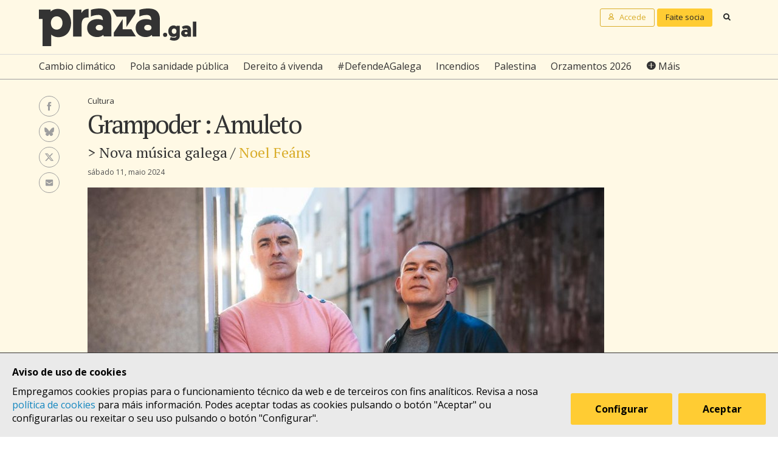

--- FILE ---
content_type: text/html; charset=UTF-8
request_url: https://praza.gal/opinion/grampoder-amuleto
body_size: 10914
content:
<!DOCTYPE html>
<html lang="gl">
<head>
    <meta charset="utf-8">
    <meta name="viewport" content="width=device-width, initial-scale=1">
    <title>Grampoder : Amuleto - Praza Pública</title>
    <meta name="description" content="Grampoder estrean Amuleto, un novo album no que a proposta minimalista de guitarra e a batería volta ser o sólido armazón que sostén o seu discurso tinguido de desencanto, carraxe e frustración xeracional. Un cuarto disco que confirma o combo formado por Martin Wu e LeRoi coma unha das propostas máis sólidas da escena."/>

    <meta property="og:site_name" content="Praza Pública">
    <meta property="og:url" content="https://praza.gal/opinion/grampoder-amuleto">
    <meta property="og:title" content="Grampoder : Amuleto - Praza Pública">
    <meta property="og:description" content="Grampoder estrean Amuleto, un novo album no que a proposta minimalista de guitarra e a batería volta ser o sólido armazón que sostén o seu discurso tinguido de desencanto, carraxe e frustración xeracional. Un cuarto disco que confirma o combo formado por Martin Wu e LeRoi coma unha das propostas máis sólidas da escena.">
    <meta property="og:image"
          content="https://praza.gal/media/cache/open_graph/uploads/424576286-17954464028720987-1867678349296357995-n-d57cce0.jpeg">
        <meta property="og:type" content="article">
    <meta property="article:published_time" content="2024-05-11T16:35:32.000000Z">
            <meta property="article:section" content="Cultura">
        <meta property="fb:pages" content="216064968458804">

    <meta name="twitter:card" content="summary_large_image">
    <meta name="twitter:site" content="@prazapublica">
    <meta name="twitter:title" content="Grampoder : Amuleto - Praza Pública">
    <meta name="twitter:description" content="Grampoder estrean Amuleto, un novo album no que a proposta minimalista de guitarra e a batería volta ser o sólido armazón que sostén o seu discurso tinguido de desencanto, carraxe e frustración xeracional. Un cuarto disco que confirma o combo formado por Martin Wu e LeRoi coma unha das propostas máis sólidas da escena.">
    <meta name="twitter:image" content="https://praza.gal/media/cache/open_graph/uploads/424576286-17954464028720987-1867678349296357995-n-d57cce0.jpeg">

    <link rel="alternate" hreflang="gl" href="https://praza.gal/opinion/grampoder-amuleto">
    <link rel="canonical" href="https://praza.gal/opinion/grampoder-amuleto">

            <link href="https://fonts.googleapis.com/css?family=Open+Sans:400,400i,700,700i,800" rel="stylesheet">
        <link href="https://fonts.googleapis.com/css?family=PT+Serif" rel="stylesheet">
        <link rel="stylesheet" href="/build/praza/css/app.e3972bdb.css">
    
    <link rel="apple-touch-icon" sizes="180x180" href="/apple-touch-icon.png">
    <link rel="icon" type="image/png" sizes="32x32" href="/favicon-32x32.png">
    <link rel="icon" type="image/png" sizes="16x16" href="/favicon-16x16.png">
    <link rel="manifest" href="/site.webmanifest">
    <link rel="mask-icon" href="/safari-pinned-tab.svg" color="#ffffff">
    <meta name="msapplication-TileColor" content="#ffffff">
    <meta name="theme-color" content="#ffffff">


    <!-- Global site tag (gtag.js) - Google Analytics -->
    <script async src="https://www.googletagmanager.com/gtag/js?id=G-H803MQBCZN"></script>
</head>
<body class="tpl-article-single pg-opinion-article-single">
    <div class="site-header-wrapper" id="site-header">
    <ads endpoint="https://praza.gal/publicidade/header"></ads>
    <header class="ml-site-header">
        <div class="site-header-inner-wrapper">
            <div class="brand-wrapper">
                <span class="nav-toggle" @click="toggleMenu">
                    <span></span>
                    <span></span>
                    <span></span>
                </span>

                <div class="logo-wrapper">
                    <a class="logo image" href="/"><span class="is-sr-only">Praza</span></a>
                </div>

                            </div>

            <div class="user-menu-wrapper">
                <nav class="user-menu">
                                            <a href="/accede" class="button-alt button-small login-button user">
                            <span class="text">Accede</span>
                        </a>

                        <a href="/faitedepraza" class="button button-small register-button">
                            Faite socia
                        </a>
                    
                    <a class="button button-small search-button search"
                       href="/buscar">
                        <span class="is-sr-only">Buscar</span>
                    </a>
                </nav>
            </div>
        </div>

        <div class="hot-topics-wrapper">
            <nav class="at-hot-topics">
                <ul class="hot-topics-list">
                                            <li><a href="/temas/cambio-climatico"
                               class="topic">Cambio climático</a></li>
                                            <li><a href="/temas/pola-sanidade-publica"
                               class="topic">Pola sanidade pública</a></li>
                                            <li><a href="/temas/dereito-a-vivenda"
                               class="topic">Dereito á vivenda</a></li>
                                            <li><a href="/temas/defendeagalega"
                               class="topic">#DefendeAGalega</a></li>
                                            <li><a href="/temas/incendios"
                               class="topic">Incendios</a></li>
                                            <li><a href="/temas/palestina"
                               class="topic">Palestina</a></li>
                                            <li><a href="/temas/orzamentos-2026"
                               class="topic">Orzamentos 2026</a></li>
                    
                    <li><a href="#" @click.prevent="toggleMenu" class="topic plus">Máis</a></li>
                </ul>
            </nav>
        </div>

        <div class="menu-wrapper" :class="{'is-open': isMenuOpen}">
            <nav class="at-menu">
                <div class="actions-wrapper">
                    <div class="search-form-wrapper">
                        <form method="get" action="/buscar" class="search-form">
                            <div class="field">
                                <label for="search-query-input" class="query-input-label">Buscar en Praza</label>
                                <div class="control control-search">
                                    <input type="search" name="q" class="query-input input" id="search-query-input"
                                           placeholder="Buscar en Praza"/>
                                    <a class="button-search search"><span class="is-sr-only">Buscar</span></a>
                                </div>
                            </div>
                        </form>
                    </div>
                    <div class="close-menu-wrapper">
                        <button class="close-menu" @click="toggleMenu">
                            <span class="is-sr-only">Ocultar menú</span>
                        </button>
                    </div>
                </div>

                <ul class="hot-topics-list">
                                            <li><a href="/temas/cambio-climatico"
                               class="topic">Cambio climático</a></li>
                                            <li><a href="/temas/pola-sanidade-publica"
                               class="topic">Pola sanidade pública</a></li>
                                            <li><a href="/temas/dereito-a-vivenda"
                               class="topic">Dereito á vivenda</a></li>
                                            <li><a href="/temas/defendeagalega"
                               class="topic">#DefendeAGalega</a></li>
                                            <li><a href="/temas/incendios"
                               class="topic">Incendios</a></li>
                                            <li><a href="/temas/palestina"
                               class="topic">Palestina</a></li>
                                            <li><a href="/temas/orzamentos-2026"
                               class="topic">Orzamentos 2026</a></li>
                                        <li><a href="/temas" class="topics-all">Ver todos os temas</a></li>
                </ul>

                <ul class="sections-list">
                    <li class="topics"><a href="/temas">Temas</a></li>
                    <li class="opinion"><a href="/opinion">Opinión</a></li>
                    <li class="dozens"><a href="/ducias">Ducias</a></li>
                </ul>

                <ul class="areas-list">
                                            <li><a href="/politica"
                               class="area">Política</a></li>
                                            <li><a href="/deportes"
                               class="area">Deportes</a></li>
                                            <li><a href="/ciencia-e-tecnoloxia"
                               class="area">Ciencia e tecnoloxía</a></li>
                                            <li><a href="/acontece"
                               class="area">Acontece</a></li>
                                            <li><a href="/cultura"
                               class="area">Cultura</a></li>
                                            <li><a href="/lecer"
                               class="area">Lecer</a></li>
                                            <li><a href="/mundo"
                               class="area">Mundo</a></li>
                                            <li><a href="/economia"
                               class="area">Economía</a></li>
                                            <li><a href="/movementos-sociais"
                               class="area">Movementos sociais</a></li>
                                    </ul>

                                    <ul class="local-editions-list">
                                                    <li><a href="/a-coruna"
                                   class="local-edition">A Coruña</a></li>
                                                    <li><a href="/ferrol"
                                   class="local-edition">Ferrol</a></li>
                                                    <li><a href="/lugo"
                                   class="local-edition">Lugo</a></li>
                                                    <li><a href="/ourense"
                                   class="local-edition">Ourense</a></li>
                                                    <li><a href="/pontevedra"
                                   class="local-edition">Pontevedra</a></li>
                                                    <li><a href="/santiago"
                                   class="local-edition">Santiago</a></li>
                                                    <li><a href="/vigo"
                                   class="local-edition">Vigo</a></li>
                                            </ul>
                            </nav>
        </div>
    </header>
</div>

<main class="main-content">
        <article id="article">
        <div class="page-wrapper">
            <div class="main-wrapper">
                <div class="ml-article-single">
                    <header class="article-header">
                                
    <ul class="at-taxonomy-list">
        
                    <li>
                                    <a href="/cultura" class="area">
                        Cultura
                    </a>
                                
                            </li>
            </ul>

                        
                        <h1 class="article-headline">Grampoder : Amuleto</h1>

                        <ul class="article-opinion-authors-summary-list">
            <li class="opinion-column-name-wrapper">
            <a href="/opinion/columnas/nova-musica-galega" class="opinion-column-name">&gt; Nova música galega</a>
        </li>
                <li>
            <a href="/xornalista/noel-feans" class="author-name">Noel Feáns</a>
        </li>
    </ul>
                        <time class="article-date" datetime="2024-05-11T16:35:32.000000Z">
                            sábado 11, maio 2024
                        </time>

                        <div class="social-features-list-wrapper" id="social-features-list">
    <ul class="at-social-features-list">
        <li>
            <a href="http://www.facebook.com/sharer/sharer.php?u=https://praza.gal/opinion/grampoder-amuleto" target="_blank" class="icon-social facebook">
                <span class="is-sr-only">Facebook</span>
            </a>
        </li>
        <li>
            <a href="https://bsky.app/intent/compose?text=Grampoder+%3A+Amuleto+%40praza.gal+https%3A%2F%2Fpraza.gal%2Fopinion%2Fgrampoder-amuleto" target="_blank" class="icon-social bluesky">
                <span class="is-sr-only">Bluesky</span>
            </a>
        </li>
        <li>
            <a href="https://twitter.com/intent/tweet?url=https://praza.gal/opinion/grampoder-amuleto&amp;text=Grampoder+%3A+Amuleto&amp;via=prazapublica" target="_blank" class="icon-social twitter-x">
                <span class="is-sr-only">Twitter/X</span>
            </a>
        </li>
        <li>
            <a href="whatsapp://send?text=https%3A%2F%2Fpraza.gal%2Fopinion%2Fgrampoder-amuleto" target="_blank" class="icon-social whatsapp">
                <span class="is-sr-only">WhatsApp</span>
            </a>
        </li>
        <li>
            <a href="mailto:?subject=Praza Pública&amp;body=Grampoder : Amuleto https://praza.gal/opinion/grampoder-amuleto" target="_blank" class="icon-social e-mail">
                <span class="is-sr-only">Enviar un e-mail</span>
            </a>
        </li>
            </ul>
</div>
                                                    <figure class="at-image" data-gallery="article">
                                <a href="https://praza.gal/storage/uploads/424576286-17954464028720987-1867678349296357995-n-d57cce0.jpeg" @click.prevent="openFullScreenGallery('article', $event.target)">
                                    <img src="https://praza.gal/media/cache/news_article_thumbnail/uploads/424576286-17954464028720987-1867678349296357995-n-d57cce0.jpeg" alt="" />
                                </a>

                                <figcaption class="image-caption">Grampoder &copy; Grampoder</figcaption>
                            </figure>
                                            </header>

                    
                    <div class="article-body">
                        <ads endpoint="/publicidade/article-pre-body"></ads>

                                                                                                                                                        <div class="article-body-text-wrapper">
	<div class="content article-body-text">
	    <figure class="image"><img src="https://api.praza.gal/storage/uploads/novamusica-bfa722c.png"></figure><p>&nbsp;</p><p>“Vivo sempre no presente. O futuro, não o conheço. O passado, já o não tenho”. Estes versos de Pessoa ben poderían sintetizar o espírito de boa parte da música galega actual, onde o esplendor do presente e o ilusionante fulgor do futuro deixan nas tebras boa parte do seu pasado. Unhas siluetas esquecidas ás que cómpre, de cando en vez, traer de novo á memoria para voltar debuxar o brillo das súas olladas e ter así a certeza de saber -como cantaba o patriarca Julian Hernández- <i>quienes somos, de donde vemimos, a donde vamos</i>.&nbsp;</p><blockquote><p>Pode ser difícil de crer para alguén que aínda non teña presbicia pero houbo un tempo no que a música galega vendía moitísimos discos. A moreas. Centos de miles de discos de feito. E un disco naquela altura era algo realmente valioso</p></blockquote><p><strong>Pode ser difícil de crer para alguén que aínda non teña presbicia pero houbo un tempo no que a música galega vendía moitísimos discos. A moreas. Centos de miles de discos de feito. </strong>E un disco naquela altura era algo realmente valioso. Mercar un disco naquela altura pouco tiña que ver co acto livián, inconsciente e mesmo aleatorio de darlle a play no Spotify. Os discos non eran precisamente baratos polo que requirían un profundo proceso mental previo, un complexo algoritmo de decisións que bulía nas nosas cabezas sen axuda algunha dos ceros e uns. Había que aforrar previamente, obvio. Había que escoller só un de entre todos aos que lle tiñas botado o ollo. Había que pedilo, no caso, moi probable, de que nunca escoitaran falar de tal grupo na túa tenda de confianza. Era un acto consciente que implicaba unha longo camiño até poder reproducilo na túa casa. Un instante, no que baixabas a agulla ou lle dabas ao play, no que se mesturaban as emocións dun xeito que nengún <i>millennial</i> poderá entender. Unha farturenta ledicia solapada por un inmenso terror. O do medo a terte trabucado e ter tirado os cartos. O terror a mercar un disco que tivese a canción que chamara a túa atención pero que as outras nove fosen de recheo. Esa horrible incerteza que facía que cando mercabas un disco, parafraseando as <i>Instrucciones para dar cuerda a un reloj</i> de Cortázar, foses tamén propietario dun <i>pequeño infierno florido</i>.&nbsp;</p>
	</div>
</div>                                    
                                                                                                        <div class="at-embed">
    <iframe width="100%" height="420" src="https://www.youtube.com/embed/QM5nLZ_VStE?si=eD1pCYQo1Pn3h4kX" title="YouTube video player" frameborder="0" allow="accelerometer; autoplay; clipboard-write; encrypted-media; gyroscope; picture-in-picture; web-share" referrerpolicy="strict-origin-when-cross-origin" allowfullscreen></iframe>
</div>                                    
                                                                                                        <div class="article-body-text-wrapper">
	<div class="content article-body-text">
	    <blockquote><p>Foi editado o disco galego máis vendido da historia: <i>Ahi ven o Maio</i>, de Luis Emilio Batallán. Non se conservan datos precisos de discos vendidos desa época pero si que se sabe que se chegaron a fabricar nada menos que 500.000 vinilos</p></blockquote><p>Con todo, fose o <i>Caribe Mix</i> que che agasallaba a túa tía polo Nadal fose a última novidade de TIPO que chegaba por correo, o certo é que eran anos nos que se vendían discos por millóns e, á inversa do que acontece agora, o disco era o verdadeiro produto. E o País, claro, non era alleo a estas dinámicas de mercado. O remuíño que comezara a finais dos 60s co éxito de Andrés Do Barro, no comercial, e de Voices Ceibes, no comprometido, rematou por xerar <strong>unha serie de correntes imparables que foron canalizadas a mediados dos anos 70s polas grandes discográficas da época</strong>. Por unha banda estaba Philips, que tiña a Fuxan os Ventos -auténticas estrelas naquela altura- e a solistas coma Xoán Rubia ou Xil Ríos. Por outra, a máis potente, Movieplay coa súa filial Xeira, onde ademais dos traballos de Goma-2, Pilocha, Xosé Manuel Conde, A Roda ou Suso Vaamonde, foi editado o disco galego máis vendido da historia: <i>Ahi ven o Maio</i>, de Luis Emilio Batallán.<strong> Non se conservan datos precisos de discos vendidos desa época pero si que se sabe que se chegaron a fabricar nada menos que 500.000 vinilos.</strong> Por poñer ese número en contexto, para nada comparable coas cifras do streaming actual, é unha cantidade de vendas semellante á do mesmísimo <i>Thriller</i> de Michael Jackson no Estado.</p>
	</div>
</div>                                    
                                                                            <ads endpoint="/publicidade/article-body-block?slice=1"></ads>                                                                                                                                                <div class="article-body-text-wrapper">
	<div class="content article-body-text">
	    <blockquote><p>Foi precisamente N.H.U. o necesario <i>Macguffin</i> que me levou hai vinte anos a coñecer a unha das dúas metades dos heroes desta semana, Martiño Suárez AKA Martin Wu</p></blockquote><p><strong>Con ese mercado alcista non é de estrañar que outra discográfica, Zafiro, lle encargara ao inesquecible Nonito Pereira artellar unha filial, Abrente, que se subira á cresta dunha onda que nos deixaría boa parte dos mellores discos da nosa historia</strong>. Nonito, coma o melómano impenitente que era, tiña o superpoder de identificar a boa música ao instante cando os demais aínda a andaban a enxergar ao lonxe. Un superpoder que o levou a facer debutar en Abrente a anacos de historia viva da nosa música das dimensións de Milladoiro, Xocaloma ou Emilio Cao. Con todo, non todo ía ser folk, música celta e canción de autor.<strong> Asi, en 1978 editou o primeiro e único disco de N.H.U., unha biblia do rock progresivo -cantado en galego- que cos anos deveu no disco máis mítico, valioso e coleccionable da historia da nosa música.</strong></p><p>Nos últimos anos N.H.U. pasou do esquecemento a ser un dos grupo máis reivindicados, tanto pola reedición que se fixo do álbum en 2015 <a href="https://www.elespanol.com/quincemil/articulos/cultura/rua-da-espineira-la-calle-de-santiago-que-julio-ferreiro-transformo-con-su-artesania">coma polo particular Parque Güell</a> que leva anos contruindo o seu batería, Xulio Ferreiro Garea. Unha obra interminable que tingue de cor os muros do compostelán barrio de Santa Marta empregando a mesma técnica que Gaudí, o trencadís, para transformar o caos dos refugallos do frenesí inmobiliario en persoais mosaicos onde conxuga a abstracción pura con formas figurativas tan recoñecibles coma Castelao, As Marías, a Catedral ou os propios N.H.U.&nbsp;</p>
	</div>
</div>                                    
                                                                                                        <div class="at-embed">
    <iframe width="100%" height="420" src="https://www.youtube.com/embed/m9K8Yqsedg8?si=FVDxvxJRQubM4MQI" title="YouTube video player" frameborder="0" allow="accelerometer; autoplay; clipboard-write; encrypted-media; gyroscope; picture-in-picture; web-share" referrerpolicy="strict-origin-when-cross-origin" allowfullscreen></iframe>
</div>                                    
                                                                                                        <div class="article-body-text-wrapper">
	<div class="content article-body-text">
	    <blockquote><p>Coa marcha de Xocas, o seu batería e eterno <i>patrón</i>, catro discos e seis anos despois, The Homens poñían ponto e aparte a unha carreira pioneira que puxera a decisiva semente para que a día de hoxe existan bandas coma Familia Caamagno, Capital Voskov, Bule, Terbutalina ou The Rapants</p></blockquote><p><strong>E foi precisamente N.H.U. o necesario </strong><i><strong>Macguffin</strong></i><strong> que me levou hai vinte anos a coñecer a unha das dúas metades dos heroes desta semana, Martiño Suárez AKA Martin Wu.</strong> O xornalista, escritor e absoluto clásico da escena musical compostelana andaba naqueles días a facer unha reportaxe para La Voz de Galicia sobre tan mítico disco e quixo saber da opinión do coleccionista musical patolóxico -hoxe felizmente rehabilitado- que eu era naquela altura. Foi nesa conversa cando tiven por primeira vez novas de The Homens, a inédita banda de power-pop da que estaban a piques de sacar o primeiro EP. Eran tempos de efervescencia na nosa música, unha época na que o galego comezaba a chegar a estilos onde nunca antes se ouvira. Ataque Escampe pola banda da Americana. Projecto Mourente pola banda do techno-pop. Fanny &amp; Alexander pola banda do rebumbio entre o pop, a electrónica e o tradi. Noise Project pola banda do rock experimental. E The Homens pola banda do pop de guitarras.</p>
	</div>
</div>                                    
                                                                            <ads endpoint="/publicidade/article-body-block?slice=2"></ads>                                                                                                                                                <div class="article-body-text-wrapper">
	<div class="content article-body-text">
	    <blockquote><p>Dous terzos dos Homens non tardaron nen dous anos en atopar unha fórmula coa que dar continuidade á súa paixón: a de bandas coma os White Stripes, The Black Keys, The Ting Tings ou Royal Blood, combos que teñen normalizado nas últimas décadas un tipo de formación minimalista de batería e guitarra que hai tres ou catro décadas se tería considerado un anatema no rock</p></blockquote><p><strong>Coa marcha de Xocas, o seu batería e eterno </strong><i><strong>patrón</strong></i><strong>, catro discos e seis anos despois, The Homens poñían ponto e aparte a unha carreira pioneira que puxera a decisiva semente para que a día de hoxe existan bandas coma Familia Caamagno, Capital Voskov, Bule, Terbutalina ou The Rapants. </strong>E como adoita acontecer cos que entenden a música coma parte indisoluble da súa vida, dous terzos dos Homens non tardaron nen dous anos en atopar unha fórmula coa que dar continuidade á súa paixón: a de bandas coma os White Stripes, The Black Keys, The Ting Tings ou Royal Blood, combos que teñen normalizado nas últimas décadas un tipo de formación minimalista de batería e guitarra que hai tres ou catro décadas se tería considerado un anatema no rock. E vaia si funcionou. Coma herexes militantes, sen desviarse nen un grao do plan inicial e co <i>less is more</i> de Mies Van der Rohe tatuado a lume no parche do inexistente bombo de Roi, foron quen de chegar nove anos despois, a Amuleto, o seu xa cuarto disco. Pouca broma.</p>
	</div>
</div>                                    
                                                                                                        <div class="at-embed">
    <iframe width="100%" height="420" src="https://www.youtube.com/embed/1IXaaz5LmdY?si=I2sfKn6zKSiuapt0" title="YouTube video player" frameborder="0" allow="accelerometer; autoplay; clipboard-write; encrypted-media; gyroscope; picture-in-picture; web-share" referrerpolicy="strict-origin-when-cross-origin" allowfullscreen></iframe>
</div>                                    
                                                                                                        <div class="article-body-text-wrapper">
	<div class="content article-body-text">
	    <p>“Son os ciclos da vida, o ciclo dos cartos, o circo do capital, que vén e que vai e haise que conformar.” Volta sobrevoar o desencanto as súas cancións coma unha liña de alta tensión encol das plantacións de eucaliptos na percura da faísca. Unha amargura que requiría unha esculca atenta para seren percibida nos versos de The Homens pero que é manifesto <i>leitmotiv</i> no discurso de Grampoder xa dende o lonxano Golf Whiskey.<strong> Un ton escuro en perfecta sincronía cos vieiros do slowcore e post-rock de bandas coma Codeine, Slint ou Low que transitan en pezas coma </strong><i><strong>4AM</strong></i><strong> (“penso en ti mentres o mundo arde coma un brulote”) ou a propia </strong><i><strong>Atende ben</strong></i><strong>, aceda crónica da hipócrita </strong><i><strong>love story </strong></i><strong>entre Alcoa e os habitantes da Mariña.&nbsp;</strong></p><p>“Unha vez pensei en cambiar, sacar a praza, comer san, aprender a rezar”. Mesmo ton e ambiente comparte un dos mellores temas do disco, <i>A balada do raposo e o pombo. </i>Unha peza de título enganoso que no canto de conter o principio moral típico das fábulas da Grecia clásica agocha a sabedoría da derrota asumida, da puñada encaixada, o balsámico conformismo para a frustración dos soños incumpridos. “Dixemos tantas cousas e tan poucas van pasar. Son cousas que dixemos e nunca van pasar.”</p>
	</div>
</div>                                    
                                                                            <ads endpoint="/publicidade/article-body-block?slice=3"></ads>                                                                                                                                                <div class="article-body-text-wrapper">
	<div class="content article-body-text">
	    <blockquote><p>“Un amuleto contra o que me vai levar. Un talismán para quedar un pouco máis.” Vai ser que si. O amuleto lévalles funcionando dende hai máis dunha década, impedindo que moda algunha os leve por diante</p></blockquote><p>“Vas ter que explicarme ben o que vén despois, porque eu non entendo ben o que vén despois. É só escuridade e nada o que hai despois?“ Son os anos, sen dúbida, os que che dan a perspectiva necesaria, o cinismo preciso, o ángulo exacto para ollar dende lonxe esas derrotas. Unha saudable dixestión na que o Martiño escritor e letrista ten acadado a mestría absoluta, metabolizando un discurso descrido e escéptico que en pezas coma <i>Despois</i> mesmo invade os territorios do existencialismo.</p><p>“Sombras calvas de si. Plans de pensións. Investimentos por se pasa o peor. Colchóns. Capital aforrado. Colchóns de espiña por soñar demasiado”. A carraxe contra o afán acaparador da xeración do <i>Baby Boom</i> non é patrimonio exclusivo dos seus netos, a xeración X tamén ten algo que lles reprochar e os nosos heroes non se cortan. É tamén <i>Sombras calvas </i>unha das pezas nas que Grampoder máis se achegan as súas orixes punkrockeiras e como non podía ser doutro xeito non está soa no disco. Xunto con <i>O demo ven a verte</i>, <i>Regras para radicais</i> e o trallazo que dá título ao disco, <i>Amuleto</i>,<strong> forman o corpus máis guitarreiro, cru e intenso dun álbum no que tamén hai espazo para outros legados como a escuridade do post-punk</strong> de <i>Fantasmas</i> ou ese <i>Out-of-place artifact</i> que é a inexplicable versión de Silvio Rodriguez que fecha o disco.</p>
	</div>
</div>                                    
                                                                                                        <div class="at-embed">
    <iframe style="border-radius:12px" src="https://open.spotify.com/embed/album/55lIqCAFGk0ynnFEnfWmIO?utm_source=generator" width="100%" height="352" frameBorder="0" allowfullscreen="" allow="autoplay; clipboard-write; encrypted-media; fullscreen; picture-in-picture" loading="lazy"></iframe>
</div>                                    
                                                                                                        <div class="article-body-text-wrapper">
	<div class="content article-body-text">
	    <blockquote><p>Con este cuarto disco son capaces de demostrar, máis unha vez, que teñen o talento e o poder -o gran poder- para facer da estrutura voz-guitarra-batería o sólido penedo capaz de resistir as ondas das novas -e efémeras- tendencias que atravesan regularmente a nosa música</p></blockquote><p><strong>“Un amuleto contra o que me vai levar. Un talismán para quedar un pouco máis.” Vai ser que si. O amuleto lévalles funcionando dende hai máis dunha década, impedindo que moda algunha os leve por diante.</strong> Por iso con este cuarto disco e coma xenuínos posuidores do talismán que proporciona vidas infinitas na escena galega son capaces de demostrar, máis unha vez, que teñen o talento e o poder -o gran poder- para facer da estrutura voz-guitarra-batería o sólido penedo capaz de resistir as ondas das novas -e efémeras- tendencias que atravesan regularmente a nosa música. Como dixo Harlan Howard hai máis de medio século, cando tés <i>three chords and the truth</i> non precisas moito máis.</p>
	</div>
</div>                                    
                                                                            <ads endpoint="/publicidade/article-body-block?slice=4"></ads>                                                                                                            
                                                            
                                                                        </div>
                </div>
            </div>
        </div>

        
                    
            <div class="page-wrapper">
                <div class="main-wrapper">
                    <div class="article-footer-wrapper">
                        <footer class="article-footer">
                            <div class="ml-authors-list">
                                <ul class="authors-list">
                                                                            <li>
                                            <div class="at-author">
    <div class="author-image-wrapper">
                    <img class="image" src="https://praza.gal/media/cache/author_thumbnail/uploads/foto-noel-feans-428dabb-f2727f8.jpeg"
                 alt="Noel Feáns"/>
            </div>

    <header class="author-header">
        <h1 class="author-name">
            <a href="/xornalista/noel-feans">Noel Feáns</a>
        </h1>

        
                    <div class="social-features-list-wrapper">
                <ul class="at-social-features-list">
                    
                                    </ul>
            </div>
            </header>
</div>                                        </li>
                                                                    </ul>
                            </div>

                            <div class="button-wrapper">
                                <button class="button button-block" @click="showComments">Ver comentarios</button>
                            </div>
                            <div id="disqus_thread" data-disqus="0b2ada41-f58e-4333-b5cd-a5dd5734090a"></div>
                        </footer>
                    </div>

                    <ads endpoint="/publicidade/article-footer"></ads>
                </div>
            </div>

            <full-screen-gallery-viewer
                    v-model="fullScreenGalleryItems"
                    :open="isFullScreenGalleryOpen"
                    :target="target"
                    @close="handleFullScreenGalleryClose"
            ></full-screen-gallery-viewer>

            <div class="membership-banner-wrapper">
    <div class="membership-banner-inner-wrapper">
        <div class="at-membership-banner">
            <figure class="membership-banner-image-wrapper">
                <img class="membership-banner-image" src="/build/static/banner-socias.png" alt="" />
            </figure>

            <div class="membership-banner-header-wrapper">
                <header class="membership-banner-header">
                    <h1 class="membership-banner-title">Grazas ás socias e socios editamos un xornal plural</h1>
                    <div class="membership-banner-text">
                        As socias e socios de Praza.gal son esenciais para editarmos cada día un xornal plural. Dende moi pouco a túa achega económica pode axudarnos a soster e ampliar a nosa redacción e, así, a contarmos máis, mellor e sen cancelas.
                    </div>
                    <div class="button-wrapper">
                        <a href="/faitedepraza" class="button button-secondary">Quero ser de Praza</a>
                    </div>
                </header>
            </div>
        </div>
    </div>
</div>
            <div class="page-wrapper">
                <div class="main-wrapper">
                    <aside class="article-related-content">
                        <section class="ml-articles-list">
                            
                            <ads endpoint="/publicidade/article-related"></ads>

                                                    </section>
                    </aside>
                </div>
            </div>
            </article>
</main>

    <div class="site-footer-wrapper" id="site-footer">
    <footer class="ml-site-footer">
        <div class="site-footer-inner-wrapper">

            <div class="footer-links footer-links--no-expandable">
                <h1 class="footer-links-title">Síguenos</h1>
                <div class="social-features-list-wrapper">
                    <ul class="at-social-features-list">
                        <li>
                            <a href="https://www.facebook.com/prazapublica" target="_blank"
                               class="icon-social facebook">
                                <span class="is-sr-only">Facebook</span>
                            </a>
                        </li>
                        <li>
                            <a href="https://www.instagram.com/praza.gal/" target="_blank"
                               class="icon-social instagram">
                                <span class="is-sr-only">Instagram</span>
                            </a>
                        </li>
                        <li>
                            <a href="https://bsky.app/profile/praza.gal" target="_blank" class="icon-social bluesky">
                                <span class="is-sr-only">Bluesky</span>
                            </a>
                        </li>
                        <li>
                            <a href="https://twitter.com/prazapublica" target="_blank" class="icon-social twitter-x">
                                <span class="is-sr-only">Twitter/X</span>
                            </a>
                        </li>
                        <li>
                            <a href="https://www.youtube.com/channel/UCPT8yrs6YnIngJ_GrwOc7FQ" target="_blank"
                               class="icon-social youtube">
                                <span class="is-sr-only">Youtube</span>
                            </a>
                        </li>
                        <li>
                            <a href="https://t.me/prazapublica" target="_blank" class="icon-social telegram">
                                <span class="is-sr-only">Telegram</span>
                            </a>
                        </li>
                        <li>
                            <a href="/rss/novas" class="icon-social rss" title="RSS Novas">
                                <span class="is-sr-only">RSS Novas</span>
                            </a>
                        </li>
                        <li>
                            <a href="/rss/opinion" class="icon-social rss" title="RSS Opinión">
                                <span class="is-sr-only">RSS Opinión</span>
                            </a>
                        </li>
                    </ul>
                </div>
            </div>

            <div class="footer-links">
                <h1 class="footer-links-title" @click="toggleFooterMenu">
                    <span>Sobre Praza</span>
                    <span class="footer-links-title__icon caret-down"></span>
                </h1>
                <ul class="footer-links-list">
                                            <li><a href="/sobre-praza/fundacion-praza-publica">Fundación Praza Pública</a></li>
                                            <li><a href="/sobre-praza/contacto">Contacto</a></li>
                                            <li><a href="/sobre-praza/licenzas">Licenzas</a></li>
                                            <li><a href="/sobre-praza/colofon">Colofón</a></li>
                                            <li><a href="/sobre-praza/legal">Legal</a></li>
                                            <li><a href="/sobre-praza/as-cookies">As cookies </a></li>
                                            <li><a href="/sobre-praza/in-english">In English</a></li>
                                    </ul>
            </div>

            <div class="footer-links">
                <h1 class="footer-links-title" @click="toggleFooterMenu">
                    Axuda
                    <span class="footer-links-title__icon caret-down"></span>
                </h1>
                <ul class="footer-links-list footer-links-list--expanded">
                                            <li><a href="/axuda/como-contratar-publicidade-en-praza.gal">Como contratar publicidade en Praza.gal?</a></li>
                                            <li><a href="/axuda/como-escribir-en-praza.gal">Como escribir en Praza.gal?</a></li>
                                            <li><a href="/axuda/como-se-financia">Como se financia?</a></li>
                                            <li><a href="/axuda/as-contas-de-praza">As contas de Praza</a></li>
                                            <li><a href="/axuda/desgravacion-de-doazons">Desgravación de doazóns</a></li>
                                    </ul>
            </div>

            <div class="footer-links">
                <h1 class="footer-links-title" @click="toggleFooterMenu">
                    Todas as áreas
                    <span class="footer-links-title__icon caret-down"></span>
                </h1>
                <ul class="footer-links-list">
                                            <li><a href="/politica">Política</a>
                        </li>
                                            <li><a href="/deportes">Deportes</a>
                        </li>
                                            <li><a href="/ciencia-e-tecnoloxia">Ciencia e tecnoloxía</a>
                        </li>
                                            <li><a href="/acontece">Acontece</a>
                        </li>
                                            <li><a href="/cultura">Cultura</a>
                        </li>
                                            <li><a href="/lecer">Lecer</a>
                        </li>
                                            <li><a href="/mundo">Mundo</a>
                        </li>
                                            <li><a href="/economia">Economía</a>
                        </li>
                                            <li><a href="/movementos-sociais">Movementos sociais</a>
                        </li>
                                    </ul>
            </div>

            <div class="footer-links">
                <h1 class="footer-links-title" @click="toggleFooterMenu">
                    Lugares
                    <span class="footer-links-title__icon caret-down"></span>
                </h1>
                <ul class="footer-links-list">
                                            <li>
                            <a href="/a-coruna">A Coruña</a>
                        </li>
                                            <li>
                            <a href="/ferrol">Ferrol</a>
                        </li>
                                            <li>
                            <a href="/lugo">Lugo</a>
                        </li>
                                            <li>
                            <a href="/ourense">Ourense</a>
                        </li>
                                            <li>
                            <a href="/pontevedra">Pontevedra</a>
                        </li>
                                            <li>
                            <a href="/santiago">Santiago</a>
                        </li>
                                            <li>
                            <a href="/vigo">Vigo</a>
                        </li>
                                    </ul>
            </div>
        </div>

        <div class="logo-wrapper">
            <a class="foundation-logo image" href="/sobre-praza/fundacion-praza-publica">
                <span class="is-sr-only">Fundación Praza Pública</span>
            </a>

            <a class="nrede-logo image" href="https://xornalistas.gal/colexio/rexistro-de-medios-dixitais-galegos/"
               target="_blank">
                <span class="is-sr-only">NRede - Rexistro de Medio Dixitais Galegos</span>
            </a>
        </div>

        <cookie-banner g-analytics-id="G-H803MQBCZN"></cookie-banner>
    </footer>
</div>

        <script src="/build/runtime.38458af0.js" defer></script><script src="/build/praza/js/header.3d80ab49.js" defer></script>
    <script src="/build/praza/js/footer.293b92fe.js" defer></script>


    <script src="/build/praza/js/pages/article-single.02ac9138.js" defer></script>
</body>
</html>


--- FILE ---
content_type: application/javascript
request_url: https://praza.gal/build/praza/js/footer.293b92fe.js
body_size: 40911
content:
(window.webpackJsonp=window.webpackJsonp||[]).push([["praza/js/footer"],{"7hng":function(e,t,n){"use strict";var r=function(){var e=this.$createElement;return(this._self._c||e)("div",{ref:"gdprBanner"})};function i(){}r._withStripped=!0;const o=e=>e;function a(e){return e()}function s(){return Object.create(null)}function c(e){e.forEach(a)}function u(e){return"function"==typeof e}function l(e,t){return e!=e?t==t:e!==t||e&&"object"==typeof e||"function"==typeof e}const f="undefined"!=typeof window;let d=f?()=>window.performance.now():()=>Date.now(),p=f?e=>requestAnimationFrame(e):i;const v=new Set;function h(e){v.forEach(t=>{t.c(e)||(v.delete(t),t.f())}),0!==v.size&&p(h)}function m(e,t){e.appendChild(t)}function g(e,t,n){e.insertBefore(t,n||null)}function y(e){e.parentNode.removeChild(e)}function _(e){return document.createElement(e)}function b(e){return document.createTextNode(e)}function $(){return b(" ")}function w(){return b("")}function k(e,t,n,r){return e.addEventListener(t,n,r),()=>e.removeEventListener(t,n,r)}function C(e,t,n){null==n?e.removeAttribute(t):e.getAttribute(t)!==n&&e.setAttribute(t,n)}function x(e,t){t=""+t,e.wholeText!==t&&(e.data=t)}function A(e,t,n){e.classList[n?"add":"remove"](t)}function O(e,t){const n=document.createEvent("CustomEvent");return n.initCustomEvent(e,!1,!1,t),n}const S=new Set;let T,E=0;function j(e,t,n,r,i,o,a,s=0){const c=16.666/r;let u="{\n";for(let e=0;e<=1;e+=c){const r=t+(n-t)*o(e);u+=100*e+`%{${a(r,1-r)}}\n`}const l=u+`100% {${a(n,1-n)}}\n}`,f=`__svelte_${function(e){let t=5381,n=e.length;for(;n--;)t=(t<<5)-t^e.charCodeAt(n);return t>>>0}(l)}_${s}`,d=e.ownerDocument;S.add(d);const p=d.__svelte_stylesheet||(d.__svelte_stylesheet=d.head.appendChild(_("style")).sheet),v=d.__svelte_rules||(d.__svelte_rules={});v[f]||(v[f]=!0,p.insertRule(`@keyframes ${f} ${l}`,p.cssRules.length));const h=e.style.animation||"";return e.style.animation=`${h?h+", ":""}${f} ${r}ms linear ${i}ms 1 both`,E+=1,f}function L(e,t){const n=(e.style.animation||"").split(", "),r=n.filter(t?e=>e.indexOf(t)<0:e=>-1===e.indexOf("__svelte")),i=n.length-r.length;i&&(e.style.animation=r.join(", "),E-=i,E||p(()=>{E||(S.forEach(e=>{const t=e.__svelte_stylesheet;let n=t.cssRules.length;for(;n--;)t.deleteRule(n);e.__svelte_rules={}}),S.clear())}))}function N(e){T=e}function I(){if(!T)throw new Error("Function called outside component initialization");return T}const M=[],P=[],D=[],R=[],F=Promise.resolve();let B=!1;function H(e){D.push(e)}let U=!1;const z=new Set;function J(){if(!U){U=!0;do{for(let e=0;e<M.length;e+=1){const t=M[e];N(t),V(t.$$)}for(N(null),M.length=0;P.length;)P.pop()();for(let e=0;e<D.length;e+=1){const t=D[e];z.has(t)||(z.add(t),t())}D.length=0}while(M.length);for(;R.length;)R.pop()();B=!1,U=!1,z.clear()}}function V(e){if(null!==e.fragment){e.update(),c(e.before_update);const t=e.dirty;e.dirty=[-1],e.fragment&&e.fragment.p(e.ctx,t),e.after_update.forEach(H)}}let K;function q(e,t,n){e.dispatchEvent(O(`${t?"intro":"outro"}${n}`))}const W=new Set;let G;function X(){G={r:0,c:[],p:G}}function Y(){G.r||c(G.c),G=G.p}function Z(e,t){e&&e.i&&(W.delete(e),e.i(t))}function Q(e,t,n,r){if(e&&e.o){if(W.has(e))return;W.add(e),G.c.push(()=>{W.delete(e),r&&(n&&e.d(1),r())}),e.o(t)}}const ee={duration:0};function te(e,t,n,r){let a=t(e,n),s=r?0:1,l=null,f=null,m=null;function g(){m&&L(e,m)}function y(e,t){const n=e.b-s;return t*=Math.abs(n),{a:s,b:e.b,d:n,duration:t,start:e.start,end:e.start+t,group:e.group}}function _(t){const{delay:n=0,duration:r=300,easing:u=o,tick:_=i,css:b}=a||ee,$={start:d()+n,b:t};t||($.group=G,G.r+=1),l||f?f=$:(b&&(g(),m=j(e,s,t,r,n,u,b)),t&&_(0,1),l=y($,r),H(()=>q(e,t,"start")),function(e){let t;0===v.size&&p(h),new Promise(n=>{v.add(t={c:e,f:n})})}(t=>{if(f&&t>f.start&&(l=y(f,r),f=null,q(e,l.b,"start"),b&&(g(),m=j(e,s,l.b,l.duration,0,u,a.css))),l)if(t>=l.end)_(s=l.b,1-s),q(e,l.b,"end"),f||(l.b?g():--l.group.r||c(l.group.c)),l=null;else if(t>=l.start){const e=t-l.start;s=l.a+l.d*u(e/l.duration),_(s,1-s)}return!(!l&&!f)}))}return{run(e){u(a)?(K||(K=Promise.resolve(),K.then(()=>{K=null})),K).then(()=>{a=a(),_(e)}):_(e)},end(){g(),l=f=null}}}function ne(e,t){-1===e.$$.dirty[0]&&(M.push(e),B||(B=!0,F.then(J)),e.$$.dirty.fill(0)),e.$$.dirty[t/31|0]|=1<<t%31}function re(e,t,n,r,o,l,f=[-1]){const d=T;N(e);const p=e.$$={fragment:null,ctx:null,props:l,update:i,not_equal:o,bound:s(),on_mount:[],on_destroy:[],before_update:[],after_update:[],context:new Map(d?d.$$.context:[]),callbacks:s(),dirty:f,skip_bound:!1};let v=!1;if(p.ctx=n?n(e,t.props||{},(t,n,...r)=>{const i=r.length?r[0]:n;return p.ctx&&o(p.ctx[t],p.ctx[t]=i)&&(!p.skip_bound&&p.bound[t]&&p.bound[t](i),v&&ne(e,t)),n}):[],p.update(),v=!0,c(p.before_update),p.fragment=!!r&&r(p.ctx),t.target){if(t.hydrate){const e=(h=t.target,Array.from(h.childNodes));p.fragment&&p.fragment.l(e),e.forEach(y)}else p.fragment&&p.fragment.c();t.intro&&Z(e.$$.fragment),function(e,t,n){const{fragment:r,on_mount:i,on_destroy:o,after_update:s}=e.$$;r&&r.m(t,n),H(()=>{const t=i.map(a).filter(u);o?o.push(...t):c(t),e.$$.on_mount=[]}),s.forEach(H)}(e,t.target,t.anchor),J()}var h;N(d)}var ie=function(e){function t(r){if(n[r])return n[r].exports;var i=n[r]={i:r,l:!1,exports:{}};return e[r].call(i.exports,i,i.exports,t),i.l=!0,i.exports}var n={};return t.m=e,t.c=n,t.d=function(e,n,r){t.o(e,n)||Object.defineProperty(e,n,{configurable:!1,enumerable:!0,get:r})},t.n=function(e){var n=e&&e.__esModule?function(){return e.default}:function(){return e};return t.d(n,"a",n),n},t.o=function(e,t){return Object.prototype.hasOwnProperty.call(e,t)},t.p="",t(t.s=0)}([function(e,t,n){var r="function"==typeof Symbol&&"symbol"==typeof Symbol.iterator?function(e){return typeof e}:function(e){return e&&"function"==typeof Symbol&&e.constructor===Symbol&&e!==Symbol.prototype?"symbol":typeof e},i=n(1);e.exports=function(t,n){var o=!(arguments.length>2&&void 0!==arguments[2])||arguments[2],a="object"===("undefined"==typeof document?"undefined":r(document))&&"string"==typeof document.cookie,s="object"===(void 0===t?"undefined":r(t))&&"object"===(void 0===n?"undefined":r(n))&&void 0!==e,c=!a&&!s||a&&s,u=function(e){if(s){var r=t.headers.cookie||"";return e&&(r=(r=n.getHeaders())["set-cookie"]?r["set-cookie"].map((function(e){return e.split(";")[0]})).join(";"):""),r}if(a)return document.cookie||""},l=function(){var e=n.getHeader("Set-Cookie");return(e="string"==typeof e?[e]:e)||[]},f=function(e){return n.setHeader("Set-Cookie",e)},d=function(e,t){if(!t)return e;try{return JSON.parse(e)}catch(t){return e}},p={parseJSON:o,set:function(){var e=arguments.length>0&&void 0!==arguments[0]?arguments[0]:"",t=arguments.length>1&&void 0!==arguments[1]?arguments[1]:"",n=arguments.length>2&&void 0!==arguments[2]?arguments[2]:{path:"/"};if(!c)if(t="object"===(void 0===t?"undefined":r(t))?JSON.stringify(t):t,s){var o=l();o.push(i.serialize(e,t,n)),f(o)}else document.cookie=i.serialize(e,t,n)},setAll:function(){var e=arguments.length>0&&void 0!==arguments[0]?arguments[0]:[];c||Array.isArray(e)&&e.forEach((function(e){var t=e.name,n=void 0===t?"":t,r=e.value,i=void 0===r?"":r,o=e.opts,a=void 0===o?{path:"/"}:o;p.set(n,i,a)}))},get:function(){var e=arguments.length>0&&void 0!==arguments[0]?arguments[0]:"",t=arguments.length>1&&void 0!==arguments[1]?arguments[1]:{fromRes:!1,parseJSON:p.parseJSON};if(c)return"";var n=i.parse(u(t.fromRes)),r=n[e];return d(r,t.parseJSON)},getAll:function(){var e=arguments.length>0&&void 0!==arguments[0]?arguments[0]:{fromRes:!1,parseJSON:p.parseJSON};if(c)return{};var t=i.parse(u(e.fromRes));for(var n in t)t[n]=d(t[n],e.parseJSON);return t},remove:function(){var e=arguments.length>0&&void 0!==arguments[0]?arguments[0]:"",t=arguments.length>1&&void 0!==arguments[1]?arguments[1]:{path:"/"};if(!c){var n=p.get(e);t.expires=new Date(0),void 0!==n&&p.set(e,"",t)}},removeAll:function(){if(!c){var e=i.parse(u());for(var t in e)p.remove(t)}},nodeCookie:i};return p}},function(e,t,n){function r(e,t){try{return t(e)}catch(t){return e}}
/*!
 * cookie
 * Copyright(c) 2012-2014 Roman Shtylman
 * Copyright(c) 2015 Douglas Christopher Wilson
 * MIT Licensed
 */t.parse=function(e,t){if("string"!=typeof e)throw new TypeError("argument str must be a string");for(var n={},o=t||{},s=e.split(a),c=o.decode||i,u=0;u<s.length;u++){var l=s[u],f=l.indexOf("=");if(!(f<0)){var d=l.substr(0,f).trim(),p=l.substr(++f,l.length).trim();'"'==p[0]&&(p=p.slice(1,-1)),null==n[d]&&(n[d]=r(p,c))}}return n},t.serialize=function(e,t,n){var r=n||{},i=r.encode||o;if("function"!=typeof i)throw new TypeError("option encode is invalid");if(!s.test(e))throw new TypeError("argument name is invalid");var a=i(t);if(a&&!s.test(a))throw new TypeError("argument val is invalid");var c=e+"="+a;if(null!=r.maxAge){var u=r.maxAge-0;if(isNaN(u))throw new Error("maxAge should be a Number");c+="; Max-Age="+Math.floor(u)}if(r.domain){if(!s.test(r.domain))throw new TypeError("option domain is invalid");c+="; Domain="+r.domain}if(r.path){if(!s.test(r.path))throw new TypeError("option path is invalid");c+="; Path="+r.path}if(r.expires){if("function"!=typeof r.expires.toUTCString)throw new TypeError("option expires is invalid");c+="; Expires="+r.expires.toUTCString()}if(r.httpOnly&&(c+="; HttpOnly"),r.secure&&(c+="; Secure"),r.sameSite)switch("string"==typeof r.sameSite?r.sameSite.toLowerCase():r.sameSite){case!0:c+="; SameSite=Strict";break;case"lax":c+="; SameSite=Lax";break;case"strict":c+="; SameSite=Strict";break;case"none":c+="; SameSite=None";break;default:throw new TypeError("option sameSite is invalid")}return c};var i=decodeURIComponent,o=encodeURIComponent,a=/; */,s=/^[\u0009\u0020-\u007e\u0080-\u00ff]+$/}]);function oe(e,{delay:t=0,duration:n=400,easing:r=o}={}){const i=+getComputedStyle(e).opacity;return{delay:t,duration:n,easing:r,css:e=>"opacity: "+e*i}}function ae(e,t,n){const r=e.slice();return r[27]=t[n],r[28]=t,r[29]=n,r}function se(e){let t,n,r,o,a;return{c(){t=_("button"),t.innerHTML='<svg xmlns="http://www.w3.org/2000/svg" viewBox="0 0 512 512"><path d="M510.52 255.82c-69.97-.85-126.47-57.69-126.47-127.86-70.17\n        0-127-56.49-127.86-126.45-27.26-4.14-55.13.3-79.72 12.82l-69.13\n        35.22a132.221 132.221 0 0 0-57.79 57.81l-35.1 68.88a132.645 132.645 0 0\n        0-12.82 80.95l12.08 76.27a132.521 132.521 0 0 0 37.16 72.96l54.77\n        54.76a132.036 132.036 0 0 0 72.71 37.06l76.71 12.15c27.51 4.36 55.7-.11\n        80.53-12.76l69.13-35.21a132.273 132.273 0 0 0\n        57.79-57.81l35.1-68.88c12.56-24.64 17.01-52.58 12.91-79.91zM176\n        368c-17.67 0-32-14.33-32-32s14.33-32 32-32 32 14.33 32 32-14.33 32-32\n        32zm32-160c-17.67 0-32-14.33-32-32s14.33-32 32-32 32 14.33 32 32-14.33\n        32-32 32zm160 128c-17.67 0-32-14.33-32-32s14.33-32 32-32 32 14.33 32\n        32-14.33 32-32 32z"></path></svg>',C(t,"class","cookieConsentToggle")},m(n,i){g(n,t,i),r=!0,o||(a=k(t,"click",e[6]),o=!0)},p:i,i(e){r||(H(()=>{n||(n=te(t,oe,{},!0)),n.run(1)}),r=!0)},o(e){n||(n=te(t,oe,{},!1)),n.run(0),r=!1},d(e){e&&y(t),e&&n&&n.end(),o=!1,a()}}}function ce(e){let t,n,r,i,o,a,s,u,l,f,d,p,v,h,w,A,O,S,T;return{c(){t=_("div"),n=_("div"),r=_("div"),i=_("div"),o=_("p"),a=b(e[1]),s=$(),u=_("p"),l=$(),f=_("div"),d=_("button"),p=b(e[4]),v=$(),h=_("button"),w=b(e[3]),C(o,"class","cookieConsent__Title"),C(u,"class","cookieConsent__Description"),C(i,"class","cookieConsent__Content"),C(r,"class","cookieConsent__Left"),C(d,"type","button"),C(d,"class","cookieConsent__Button"),C(h,"type","submit"),C(h,"class","cookieConsent__Button"),C(f,"class","cookieConsent__Right"),C(n,"class","cookieConsent"),C(t,"class","cookieConsentWrapper")},m(c,y){g(c,t,y),m(t,n),m(n,r),m(r,i),m(i,o),m(o,a),m(i,s),m(i,u),u.innerHTML=e[2],m(n,l),m(n,f),m(f,d),m(d,p),m(f,v),m(f,h),m(h,w),O=!0,S||(T=[k(d,"click",e[16]),k(h,"click",e[11])],S=!0)},p(e,t){(!O||2&t)&&x(a,e[1]),(!O||4&t)&&(u.innerHTML=e[2]),(!O||16&t)&&x(p,e[4]),(!O||8&t)&&x(w,e[3])},i(e){O||(H(()=>{A||(A=te(t,oe,{},!0)),A.run(1)}),O=!0)},o(e){A||(A=te(t,oe,{},!1)),A.run(0),O=!1},d(e){e&&y(t),e&&A&&A.end(),S=!1,c(T)}}}function ue(e){let t,n,r,i,o,a,s,c,u,l=e[8],f=[];for(let t=0;t<l.length;t+=1)f[t]=fe(ae(e,l,t));return{c(){t=_("div"),n=_("div");for(let e=0;e<f.length;e+=1)f[e].c();r=$(),i=_("button"),o=b(e[5]),C(i,"type","submit"),C(i,"class","cookieConsent__Button cookieConsent__Button--Close"),C(n,"class","cookieConsentOperations__List"),C(t,"class","cookieConsentOperations")},m(a,l){g(a,t,l),m(t,n);for(let e=0;e<f.length;e+=1)f[e].m(n,null);m(n,r),m(n,i),m(i,o),s=!0,c||(u=k(i,"click",e[18]),c=!0)},p(e,t){if(384&t){let i;for(l=e[8],i=0;i<l.length;i+=1){const o=ae(e,l,i);f[i]?f[i].p(o,t):(f[i]=fe(o),f[i].c(),f[i].m(n,r))}for(;i<f.length;i+=1)f[i].d(1);f.length=l.length}(!s||32&t)&&x(o,e[5])},i(e){s||(H(()=>{a||(a=te(t,oe,{},!0)),a.run(1)}),s=!0)},o(e){a||(a=te(t,oe,{},!1)),a.run(0),s=!1},d(e){e&&y(t),function(e,t){for(let n=0;n<e.length;n+=1)e[n]&&e[n].d(t)}(f,e),e&&a&&a.end(),c=!1,u()}}}function le(e){let t,n,r,i,o,a,s,c,u,l,f,d,p,v=e[27].label+"",h=e[27].description+"";function w(){e[17].call(n,e[27])}return{c(){t=_("div"),n=_("input"),o=$(),a=_("label"),s=b(v),u=$(),l=_("span"),f=b(h),C(n,"type","checkbox"),C(n,"id",r="gdpr-check-"+e[27].id),n.disabled=i="necessary"===e[27].id,C(a,"for",c="gdpr-check-"+e[27].id),C(l,"class","cookieConsentOperations__ItemLabel"),C(t,"class","cookieConsentOperations__Item"),A(t,"disabled","necessary"===e[27].id)},m(r,i){g(r,t,i),m(t,n),n.checked=e[7][e[27].id].value,m(t,o),m(t,a),m(a,s),m(t,u),m(t,l),m(l,f),d||(p=k(n,"change",w),d=!0)},p(o,u){e=o,256&u&&r!==(r="gdpr-check-"+e[27].id)&&C(n,"id",r),256&u&&i!==(i="necessary"===e[27].id)&&(n.disabled=i),384&u&&(n.checked=e[7][e[27].id].value),256&u&&v!==(v=e[27].label+"")&&x(s,v),256&u&&c!==(c="gdpr-check-"+e[27].id)&&C(a,"for",c),256&u&&h!==(h=e[27].description+"")&&x(f,h),256&u&&A(t,"disabled","necessary"===e[27].id)},d(e){e&&y(t),d=!1,p()}}}function fe(e){let t,n=Object.hasOwnProperty.call(e[7],e[27].id)&&e[7][e[27].id],r=n&&le(e);return{c(){r&&r.c(),t=w()},m(e,n){r&&r.m(e,n),g(e,t,n)},p(e,i){384&i&&(n=Object.hasOwnProperty.call(e[7],e[27].id)&&e[7][e[27].id]),n?r?r.p(e,i):(r=le(e),r.c(),r.m(t.parentNode,t)):r&&(r.d(1),r=null)},d(e){r&&r.d(e),e&&y(t)}}}function de(e){let t,n,r,i,o=e[0]&&se(e),a=e[9]&&ce(e),s=e[10]&&ue(e);return{c(){o&&o.c(),t=$(),a&&a.c(),n=$(),s&&s.c(),r=w()},m(e,c){o&&o.m(e,c),g(e,t,c),a&&a.m(e,c),g(e,n,c),s&&s.m(e,c),g(e,r,c),i=!0},p(e,[i]){e[0]?o?(o.p(e,i),1&i&&Z(o,1)):(o=se(e),o.c(),Z(o,1),o.m(t.parentNode,t)):o&&(X(),Q(o,1,1,()=>{o=null}),Y()),e[9]?a?(a.p(e,i),512&i&&Z(a,1)):(a=ce(e),a.c(),Z(a,1),a.m(n.parentNode,n)):a&&(X(),Q(a,1,1,()=>{a=null}),Y()),e[10]?s?(s.p(e,i),1024&i&&Z(s,1)):(s=ue(e),s.c(),Z(s,1),s.m(r.parentNode,r)):s&&(X(),Q(s,1,1,()=>{s=null}),Y())},i(e){i||(Z(o),Z(a),Z(s),i=!0)},o(e){Q(o),Q(a),Q(s),i=!1},d(e){o&&o.d(e),e&&y(t),a&&a.d(e),e&&y(n),s&&s.d(e),e&&y(r)}}}function pe(e,t,n){let r,i,o;const a=function(){const e=I();return(t,n)=>{const r=e.$$.callbacks[t];if(r){const i=O(t,n);r.slice().forEach(t=>{t.call(e,i)})}}}(),s=ie();let{cookieName:c=null}=t,{showEditIcon:u=!0}=t,l=!1,f=!1,{heading:d="GDPR Notice"}=t,{description:p="We use cookies to offer a better browsing experience, analyze site traffic, personalize content, and serve targeted advertisements. Please review our privacy policy & cookies information page. By clicking accept, you consent to our privacy policy & use of cookies."}=t,{categories:v={analytics(){},tracking(){},marketing(){},necessary(){}}}=t,{cookieConfig:h={}}=t,{choices:m={}}=t;const g={necessary:{label:"Necessary cookies",description:"Used for cookie control. Can't be turned off.",value:!0},tracking:{label:"Tracking cookies",description:"Used for advertising purposes.",value:!0},analytics:{label:"Analytics cookies",description:"Used to control Google Analytics, a 3rd party tool offered by Google to track user behavior.",value:!0},marketing:{label:"Marketing cookies",description:"Used for marketing data.",value:!0}};let{acceptLabel:y="Accept cookies"}=t,{settingsLabel:_="Cookie settings"}=t,{closeLabel:b="Close settings"}=t;function $(){n(9,l=!0)}var w;function k(e){Object.keys(o).forEach(t=>{const i=e[t];r[t]&&n(7,r[t].value=i,r),i&&(v[t]&&v[t](),a(""+t))}),n(9,l=!1)}w=()=>{if(!c)throw new Error("You must set gdpr cookie name");const e=s.get(c);e&&function(e){return function(e,t){const n=Object.keys(e),r=Object.keys(t.choices);return r.length===n.length&&r.every(e=>n.includes(e))}(o,e)}(e)?k(e.choices):(function(){const{path:e}=h;s.remove(c,Object.assign({},e?{path:e}:{}))}(),$())},I().$$.on_mount.push(w);return e.$$set=e=>{"cookieName"in e&&n(12,c=e.cookieName),"showEditIcon"in e&&n(0,u=e.showEditIcon),"heading"in e&&n(1,d=e.heading),"description"in e&&n(2,p=e.description),"categories"in e&&n(13,v=e.categories),"cookieConfig"in e&&n(14,h=e.cookieConfig),"choices"in e&&n(15,m=e.choices),"acceptLabel"in e&&n(3,y=e.acceptLabel),"settingsLabel"in e&&n(4,_=e.settingsLabel),"closeLabel"in e&&n(5,b=e.closeLabel)},e.$$.update=()=>{32768&e.$$.dirty&&n(7,r=Object.assign({},g,m)),128&e.$$.dirty&&n(8,i=Object.values(r).map((e,t)=>Object.assign({},e,{id:Object.keys(r)[t]}))),256&e.$$.dirty&&(o=i.reduce((e,t,n,r)=>(e[t.id]=!!t.value&&t.value,e),{}))},[u,d,p,y,_,b,$,r,i,l,f,function(){!function(e){const t=new Date;t.setDate(t.getDate()+365);const n=Object.assign({},h,{expires:t});s.set(c,{choices:e},n)}(o),k(o)},c,v,h,m,()=>{n(10,f=!0)},function(e){r[e.id].value=this.checked,n(7,r),n(15,m),n(8,i),n(7,r),n(15,m)},()=>{n(10,f=!1)}]}class ve extends class{$destroy(){!function(e,t){const n=e.$$;null!==n.fragment&&(c(n.on_destroy),n.fragment&&n.fragment.d(t),n.on_destroy=n.fragment=null,n.ctx=[])}(this,1),this.$destroy=i}$on(e,t){const n=this.$$.callbacks[e]||(this.$$.callbacks[e]=[]);return n.push(t),()=>{const e=n.indexOf(t);-1!==e&&n.splice(e,1)}}$set(e){var t;this.$$set&&(t=e,0!==Object.keys(t).length)&&(this.$$.skip_bound=!0,this.$$set(e),this.$$.skip_bound=!1)}}{constructor(e){super(),re(this,e,pe,de,l,{cookieName:12,showEditIcon:0,heading:1,description:2,categories:13,cookieConfig:14,choices:15,acceptLabel:3,settingsLabel:4,closeLabel:5,show:6})}get show(){return this.$$.ctx[6]}}var he=function(e,t={}){new ve({target:e,props:t})},me={name:"CookieBanner",props:{gAnalyticsId:{type:String,required:!0}},mounted:function(){var e=this.gAnalyticsId;he(this.$refs.gdprBanner,{cookieName:"praza_publica_gdpr",cookieConfig:{domain:window.location.hostname,path:"/"},heading:"Aviso de uso de cookies",description:'Empregamos cookies propias para o funcionamiento técnico da web e de terceiros con fins analíticos. Revisa a nosa <a href="https://praza.gal/sobre-praza/as-cookies">política de cookies</a> para máis información. Podes aceptar todas as cookies pulsando o botón "Aceptar" ou configurarlas ou rexeitar o seu uso pulsando o botón "Configurar".',acceptLabel:"Aceptar",settingsLabel:"Configurar",closeLabel:"Gardar",choices:{necessary:{label:"Cookies técnicas",description:"Este tipo de cookies son necesarias para a correcta navegación na páxina web.",value:!0},analytics:{label:"Cookies analíticas",description:"As cookies analíticas permiten o seguemento e análise de visitas das usuarias e usuarios da páxina web.",value:!0},tracking:!1,marketing:!1},showEditIcon:!1,categories:{analytics:function(){function t(){dataLayer.push(arguments)}window.dataLayer=window.dataLayer||[],t("js",new Date),t("config",e),console.log("Analytics cookies accepted")},necessary:function(){}}})}},ge=n("KHd+"),ye=Object(ge.a)(me,r,[],!1,null,null,null);ye.options.__file="assets/common/js/components/CookieBanner.vue";t.a=ye.exports},"8oxB":function(e,t){var n,r,i=e.exports={};function o(){throw new Error("setTimeout has not been defined")}function a(){throw new Error("clearTimeout has not been defined")}function s(e){if(n===setTimeout)return setTimeout(e,0);if((n===o||!n)&&setTimeout)return n=setTimeout,setTimeout(e,0);try{return n(e,0)}catch(t){try{return n.call(null,e,0)}catch(t){return n.call(this,e,0)}}}!function(){try{n="function"==typeof setTimeout?setTimeout:o}catch(e){n=o}try{r="function"==typeof clearTimeout?clearTimeout:a}catch(e){r=a}}();var c,u=[],l=!1,f=-1;function d(){l&&c&&(l=!1,c.length?u=c.concat(u):f=-1,u.length&&p())}function p(){if(!l){var e=s(d);l=!0;for(var t=u.length;t;){for(c=u,u=[];++f<t;)c&&c[f].run();f=-1,t=u.length}c=null,l=!1,function(e){if(r===clearTimeout)return clearTimeout(e);if((r===a||!r)&&clearTimeout)return r=clearTimeout,clearTimeout(e);try{r(e)}catch(t){try{return r.call(null,e)}catch(t){return r.call(this,e)}}}(e)}}function v(e,t){this.fun=e,this.array=t}function h(){}i.nextTick=function(e){var t=new Array(arguments.length-1);if(arguments.length>1)for(var n=1;n<arguments.length;n++)t[n-1]=arguments[n];u.push(new v(e,t)),1!==u.length||l||s(p)},v.prototype.run=function(){this.fun.apply(null,this.array)},i.title="browser",i.browser=!0,i.env={},i.argv=[],i.version="",i.versions={},i.on=h,i.addListener=h,i.once=h,i.off=h,i.removeListener=h,i.removeAllListeners=h,i.emit=h,i.prependListener=h,i.prependOnceListener=h,i.listeners=function(e){return[]},i.binding=function(e){throw new Error("process.binding is not supported")},i.cwd=function(){return"/"},i.chdir=function(e){throw new Error("process.chdir is not supported")},i.umask=function(){return 0}},"KHd+":function(e,t,n){"use strict";function r(e,t,n,r,i,o,a,s){var c,u="function"==typeof e?e.options:e;if(t&&(u.render=t,u.staticRenderFns=n,u._compiled=!0),r&&(u.functional=!0),o&&(u._scopeId="data-v-"+o),a?(c=function(e){(e=e||this.$vnode&&this.$vnode.ssrContext||this.parent&&this.parent.$vnode&&this.parent.$vnode.ssrContext)||"undefined"==typeof __VUE_SSR_CONTEXT__||(e=__VUE_SSR_CONTEXT__),i&&i.call(this,e),e&&e._registeredComponents&&e._registeredComponents.add(a)},u._ssrRegister=c):i&&(c=s?function(){i.call(this,(u.functional?this.parent:this).$root.$options.shadowRoot)}:i),c)if(u.functional){u._injectStyles=c;var l=u.render;u.render=function(e,t){return c.call(t),l(e,t)}}else{var f=u.beforeCreate;u.beforeCreate=f?[].concat(f,c):[c]}return{exports:e,options:u}}n.d(t,"a",(function(){return r}))},URgk:function(e,t,n){(function(e){var r=void 0!==e&&e||"undefined"!=typeof self&&self||window,i=Function.prototype.apply;function o(e,t){this._id=e,this._clearFn=t}t.setTimeout=function(){return new o(i.call(setTimeout,r,arguments),clearTimeout)},t.setInterval=function(){return new o(i.call(setInterval,r,arguments),clearInterval)},t.clearTimeout=t.clearInterval=function(e){e&&e.close()},o.prototype.unref=o.prototype.ref=function(){},o.prototype.close=function(){this._clearFn.call(r,this._id)},t.enroll=function(e,t){clearTimeout(e._idleTimeoutId),e._idleTimeout=t},t.unenroll=function(e){clearTimeout(e._idleTimeoutId),e._idleTimeout=-1},t._unrefActive=t.active=function(e){clearTimeout(e._idleTimeoutId);var t=e._idleTimeout;t>=0&&(e._idleTimeoutId=setTimeout((function(){e._onTimeout&&e._onTimeout()}),t))},n("YBdB"),t.setImmediate="undefined"!=typeof self&&self.setImmediate||void 0!==e&&e.setImmediate||this&&this.setImmediate,t.clearImmediate="undefined"!=typeof self&&self.clearImmediate||void 0!==e&&e.clearImmediate||this&&this.clearImmediate}).call(this,n("yLpj"))},YBdB:function(e,t,n){(function(e,t){!function(e,n){"use strict";if(!e.setImmediate){var r,i,o,a,s,c=1,u={},l=!1,f=e.document,d=Object.getPrototypeOf&&Object.getPrototypeOf(e);d=d&&d.setTimeout?d:e,"[object process]"==={}.toString.call(e.process)?r=function(e){t.nextTick((function(){v(e)}))}:!function(){if(e.postMessage&&!e.importScripts){var t=!0,n=e.onmessage;return e.onmessage=function(){t=!1},e.postMessage("","*"),e.onmessage=n,t}}()?e.MessageChannel?((o=new MessageChannel).port1.onmessage=function(e){v(e.data)},r=function(e){o.port2.postMessage(e)}):f&&"onreadystatechange"in f.createElement("script")?(i=f.documentElement,r=function(e){var t=f.createElement("script");t.onreadystatechange=function(){v(e),t.onreadystatechange=null,i.removeChild(t),t=null},i.appendChild(t)}):r=function(e){setTimeout(v,0,e)}:(a="setImmediate$"+Math.random()+"$",s=function(t){t.source===e&&"string"==typeof t.data&&0===t.data.indexOf(a)&&v(+t.data.slice(a.length))},e.addEventListener?e.addEventListener("message",s,!1):e.attachEvent("onmessage",s),r=function(t){e.postMessage(a+t,"*")}),d.setImmediate=function(e){"function"!=typeof e&&(e=new Function(""+e));for(var t=new Array(arguments.length-1),n=0;n<t.length;n++)t[n]=arguments[n+1];var i={callback:e,args:t};return u[c]=i,r(c),c++},d.clearImmediate=p}function p(e){delete u[e]}function v(e){if(l)setTimeout(v,0,e);else{var t=u[e];if(t){l=!0;try{!function(e){var t=e.callback,n=e.args;switch(n.length){case 0:t();break;case 1:t(n[0]);break;case 2:t(n[0],n[1]);break;case 3:t(n[0],n[1],n[2]);break;default:t.apply(void 0,n)}}(t)}finally{p(e),l=!1}}}}}("undefined"==typeof self?void 0===e?this:e:self)}).call(this,n("yLpj"),n("8oxB"))},kkSp:function(e,t,n){"use strict";n.r(t);var r=n("oCYn"),i=n("7hng");new r.a({el:"#site-footer",components:{CookieBanner:i.a},methods:{toggleFooterMenu:function(e){e.target.classList.toggle("footer-links-title--expanded")}}})},oCYn:function(e,t,n){"use strict";(function(e,n){
/*!
 * Vue.js v2.5.17
 * (c) 2014-2018 Evan You
 * Released under the MIT License.
 */
var r=Object.freeze({});function i(e){return null==e}function o(e){return null!=e}function a(e){return!0===e}function s(e){return"string"==typeof e||"number"==typeof e||"symbol"==typeof e||"boolean"==typeof e}function c(e){return null!==e&&"object"==typeof e}var u=Object.prototype.toString;function l(e){return"[object Object]"===u.call(e)}function f(e){return"[object RegExp]"===u.call(e)}function d(e){var t=parseFloat(String(e));return t>=0&&Math.floor(t)===t&&isFinite(e)}function p(e){return null==e?"":"object"==typeof e?JSON.stringify(e,null,2):String(e)}function v(e){var t=parseFloat(e);return isNaN(t)?e:t}function h(e,t){for(var n=Object.create(null),r=e.split(","),i=0;i<r.length;i++)n[r[i]]=!0;return t?function(e){return n[e.toLowerCase()]}:function(e){return n[e]}}var m=h("slot,component",!0),g=h("key,ref,slot,slot-scope,is");function y(e,t){if(e.length){var n=e.indexOf(t);if(n>-1)return e.splice(n,1)}}var _=Object.prototype.hasOwnProperty;function b(e,t){return _.call(e,t)}function $(e){var t=Object.create(null);return function(n){return t[n]||(t[n]=e(n))}}var w=/-(\w)/g,k=$((function(e){return e.replace(w,(function(e,t){return t?t.toUpperCase():""}))})),C=$((function(e){return e.charAt(0).toUpperCase()+e.slice(1)})),x=/\B([A-Z])/g,A=$((function(e){return e.replace(x,"-$1").toLowerCase()}));var O=Function.prototype.bind?function(e,t){return e.bind(t)}:function(e,t){function n(n){var r=arguments.length;return r?r>1?e.apply(t,arguments):e.call(t,n):e.call(t)}return n._length=e.length,n};function S(e,t){t=t||0;for(var n=e.length-t,r=new Array(n);n--;)r[n]=e[n+t];return r}function T(e,t){for(var n in t)e[n]=t[n];return e}function E(e){for(var t={},n=0;n<e.length;n++)e[n]&&T(t,e[n]);return t}function j(e,t,n){}var L=function(e,t,n){return!1},N=function(e){return e};function I(e,t){if(e===t)return!0;var n=c(e),r=c(t);if(!n||!r)return!n&&!r&&String(e)===String(t);try{var i=Array.isArray(e),o=Array.isArray(t);if(i&&o)return e.length===t.length&&e.every((function(e,n){return I(e,t[n])}));if(i||o)return!1;var a=Object.keys(e),s=Object.keys(t);return a.length===s.length&&a.every((function(n){return I(e[n],t[n])}))}catch(e){return!1}}function M(e,t){for(var n=0;n<e.length;n++)if(I(e[n],t))return n;return-1}function P(e){var t=!1;return function(){t||(t=!0,e.apply(this,arguments))}}var D=["component","directive","filter"],R=["beforeCreate","created","beforeMount","mounted","beforeUpdate","updated","beforeDestroy","destroyed","activated","deactivated","errorCaptured"],F={optionMergeStrategies:Object.create(null),silent:!1,productionTip:!1,devtools:!1,performance:!1,errorHandler:null,warnHandler:null,ignoredElements:[],keyCodes:Object.create(null),isReservedTag:L,isReservedAttr:L,isUnknownElement:L,getTagNamespace:j,parsePlatformTagName:N,mustUseProp:L,_lifecycleHooks:R};function B(e){var t=(e+"").charCodeAt(0);return 36===t||95===t}function H(e,t,n,r){Object.defineProperty(e,t,{value:n,enumerable:!!r,writable:!0,configurable:!0})}var U=/[^\w.$]/;var z,J="__proto__"in{},V="undefined"!=typeof window,K="undefined"!=typeof WXEnvironment&&!!WXEnvironment.platform,q=K&&WXEnvironment.platform.toLowerCase(),W=V&&window.navigator.userAgent.toLowerCase(),G=W&&/msie|trident/.test(W),X=W&&W.indexOf("msie 9.0")>0,Y=W&&W.indexOf("edge/")>0,Z=(W&&W.indexOf("android"),W&&/iphone|ipad|ipod|ios/.test(W)||"ios"===q),Q=(W&&/chrome\/\d+/.test(W),{}.watch),ee=!1;if(V)try{var te={};Object.defineProperty(te,"passive",{get:function(){ee=!0}}),window.addEventListener("test-passive",null,te)}catch(e){}var ne=function(){return void 0===z&&(z=!V&&!K&&void 0!==e&&"server"===e.process.env.VUE_ENV),z},re=V&&window.__VUE_DEVTOOLS_GLOBAL_HOOK__;function ie(e){return"function"==typeof e&&/native code/.test(e.toString())}var oe,ae="undefined"!=typeof Symbol&&ie(Symbol)&&"undefined"!=typeof Reflect&&ie(Reflect.ownKeys);oe="undefined"!=typeof Set&&ie(Set)?Set:function(){function e(){this.set=Object.create(null)}return e.prototype.has=function(e){return!0===this.set[e]},e.prototype.add=function(e){this.set[e]=!0},e.prototype.clear=function(){this.set=Object.create(null)},e}();var se=j,ce=0,ue=function(){this.id=ce++,this.subs=[]};ue.prototype.addSub=function(e){this.subs.push(e)},ue.prototype.removeSub=function(e){y(this.subs,e)},ue.prototype.depend=function(){ue.target&&ue.target.addDep(this)},ue.prototype.notify=function(){for(var e=this.subs.slice(),t=0,n=e.length;t<n;t++)e[t].update()},ue.target=null;var le=[];function fe(e){ue.target&&le.push(ue.target),ue.target=e}function de(){ue.target=le.pop()}var pe=function(e,t,n,r,i,o,a,s){this.tag=e,this.data=t,this.children=n,this.text=r,this.elm=i,this.ns=void 0,this.context=o,this.fnContext=void 0,this.fnOptions=void 0,this.fnScopeId=void 0,this.key=t&&t.key,this.componentOptions=a,this.componentInstance=void 0,this.parent=void 0,this.raw=!1,this.isStatic=!1,this.isRootInsert=!0,this.isComment=!1,this.isCloned=!1,this.isOnce=!1,this.asyncFactory=s,this.asyncMeta=void 0,this.isAsyncPlaceholder=!1},ve={child:{configurable:!0}};ve.child.get=function(){return this.componentInstance},Object.defineProperties(pe.prototype,ve);var he=function(e){void 0===e&&(e="");var t=new pe;return t.text=e,t.isComment=!0,t};function me(e){return new pe(void 0,void 0,void 0,String(e))}function ge(e){var t=new pe(e.tag,e.data,e.children,e.text,e.elm,e.context,e.componentOptions,e.asyncFactory);return t.ns=e.ns,t.isStatic=e.isStatic,t.key=e.key,t.isComment=e.isComment,t.fnContext=e.fnContext,t.fnOptions=e.fnOptions,t.fnScopeId=e.fnScopeId,t.isCloned=!0,t}var ye=Array.prototype,_e=Object.create(ye);["push","pop","shift","unshift","splice","sort","reverse"].forEach((function(e){var t=ye[e];H(_e,e,(function(){for(var n=[],r=arguments.length;r--;)n[r]=arguments[r];var i,o=t.apply(this,n),a=this.__ob__;switch(e){case"push":case"unshift":i=n;break;case"splice":i=n.slice(2)}return i&&a.observeArray(i),a.dep.notify(),o}))}));var be=Object.getOwnPropertyNames(_e),$e=!0;function we(e){$e=e}var ke=function(e){(this.value=e,this.dep=new ue,this.vmCount=0,H(e,"__ob__",this),Array.isArray(e))?((J?Ce:xe)(e,_e,be),this.observeArray(e)):this.walk(e)};function Ce(e,t,n){e.__proto__=t}function xe(e,t,n){for(var r=0,i=n.length;r<i;r++){var o=n[r];H(e,o,t[o])}}function Ae(e,t){var n;if(c(e)&&!(e instanceof pe))return b(e,"__ob__")&&e.__ob__ instanceof ke?n=e.__ob__:$e&&!ne()&&(Array.isArray(e)||l(e))&&Object.isExtensible(e)&&!e._isVue&&(n=new ke(e)),t&&n&&n.vmCount++,n}function Oe(e,t,n,r,i){var o=new ue,a=Object.getOwnPropertyDescriptor(e,t);if(!a||!1!==a.configurable){var s=a&&a.get;s||2!==arguments.length||(n=e[t]);var c=a&&a.set,u=!i&&Ae(n);Object.defineProperty(e,t,{enumerable:!0,configurable:!0,get:function(){var t=s?s.call(e):n;return ue.target&&(o.depend(),u&&(u.dep.depend(),Array.isArray(t)&&Ee(t))),t},set:function(t){var r=s?s.call(e):n;t===r||t!=t&&r!=r||(c?c.call(e,t):n=t,u=!i&&Ae(t),o.notify())}})}}function Se(e,t,n){if(Array.isArray(e)&&d(t))return e.length=Math.max(e.length,t),e.splice(t,1,n),n;if(t in e&&!(t in Object.prototype))return e[t]=n,n;var r=e.__ob__;return e._isVue||r&&r.vmCount?n:r?(Oe(r.value,t,n),r.dep.notify(),n):(e[t]=n,n)}function Te(e,t){if(Array.isArray(e)&&d(t))e.splice(t,1);else{var n=e.__ob__;e._isVue||n&&n.vmCount||b(e,t)&&(delete e[t],n&&n.dep.notify())}}function Ee(e){for(var t=void 0,n=0,r=e.length;n<r;n++)(t=e[n])&&t.__ob__&&t.__ob__.dep.depend(),Array.isArray(t)&&Ee(t)}ke.prototype.walk=function(e){for(var t=Object.keys(e),n=0;n<t.length;n++)Oe(e,t[n])},ke.prototype.observeArray=function(e){for(var t=0,n=e.length;t<n;t++)Ae(e[t])};var je=F.optionMergeStrategies;function Le(e,t){if(!t)return e;for(var n,r,i,o=Object.keys(t),a=0;a<o.length;a++)r=e[n=o[a]],i=t[n],b(e,n)?l(r)&&l(i)&&Le(r,i):Se(e,n,i);return e}function Ne(e,t,n){return n?function(){var r="function"==typeof t?t.call(n,n):t,i="function"==typeof e?e.call(n,n):e;return r?Le(r,i):i}:t?e?function(){return Le("function"==typeof t?t.call(this,this):t,"function"==typeof e?e.call(this,this):e)}:t:e}function Ie(e,t){return t?e?e.concat(t):Array.isArray(t)?t:[t]:e}function Me(e,t,n,r){var i=Object.create(e||null);return t?T(i,t):i}je.data=function(e,t,n){return n?Ne(e,t,n):t&&"function"!=typeof t?e:Ne(e,t)},R.forEach((function(e){je[e]=Ie})),D.forEach((function(e){je[e+"s"]=Me})),je.watch=function(e,t,n,r){if(e===Q&&(e=void 0),t===Q&&(t=void 0),!t)return Object.create(e||null);if(!e)return t;var i={};for(var o in T(i,e),t){var a=i[o],s=t[o];a&&!Array.isArray(a)&&(a=[a]),i[o]=a?a.concat(s):Array.isArray(s)?s:[s]}return i},je.props=je.methods=je.inject=je.computed=function(e,t,n,r){if(!e)return t;var i=Object.create(null);return T(i,e),t&&T(i,t),i},je.provide=Ne;var Pe=function(e,t){return void 0===t?e:t};function De(e,t,n){"function"==typeof t&&(t=t.options),function(e,t){var n=e.props;if(n){var r,i,o={};if(Array.isArray(n))for(r=n.length;r--;)"string"==typeof(i=n[r])&&(o[k(i)]={type:null});else if(l(n))for(var a in n)i=n[a],o[k(a)]=l(i)?i:{type:i};else 0;e.props=o}}(t),function(e,t){var n=e.inject;if(n){var r=e.inject={};if(Array.isArray(n))for(var i=0;i<n.length;i++)r[n[i]]={from:n[i]};else if(l(n))for(var o in n){var a=n[o];r[o]=l(a)?T({from:o},a):{from:a}}else 0}}(t),function(e){var t=e.directives;if(t)for(var n in t){var r=t[n];"function"==typeof r&&(t[n]={bind:r,update:r})}}(t);var r=t.extends;if(r&&(e=De(e,r,n)),t.mixins)for(var i=0,o=t.mixins.length;i<o;i++)e=De(e,t.mixins[i],n);var a,s={};for(a in e)c(a);for(a in t)b(e,a)||c(a);function c(r){var i=je[r]||Pe;s[r]=i(e[r],t[r],n,r)}return s}function Re(e,t,n,r){if("string"==typeof n){var i=e[t];if(b(i,n))return i[n];var o=k(n);if(b(i,o))return i[o];var a=C(o);return b(i,a)?i[a]:i[n]||i[o]||i[a]}}function Fe(e,t,n,r){var i=t[e],o=!b(n,e),a=n[e],s=Ue(Boolean,i.type);if(s>-1)if(o&&!b(i,"default"))a=!1;else if(""===a||a===A(e)){var c=Ue(String,i.type);(c<0||s<c)&&(a=!0)}if(void 0===a){a=function(e,t,n){if(!b(t,"default"))return;var r=t.default;0;if(e&&e.$options.propsData&&void 0===e.$options.propsData[n]&&void 0!==e._props[n])return e._props[n];return"function"==typeof r&&"Function"!==Be(t.type)?r.call(e):r}(r,i,e);var u=$e;we(!0),Ae(a),we(u)}return a}function Be(e){var t=e&&e.toString().match(/^\s*function (\w+)/);return t?t[1]:""}function He(e,t){return Be(e)===Be(t)}function Ue(e,t){if(!Array.isArray(t))return He(t,e)?0:-1;for(var n=0,r=t.length;n<r;n++)if(He(t[n],e))return n;return-1}function ze(e,t,n){if(t)for(var r=t;r=r.$parent;){var i=r.$options.errorCaptured;if(i)for(var o=0;o<i.length;o++)try{if(!1===i[o].call(r,e,t,n))return}catch(e){Je(e,r,"errorCaptured hook")}}Je(e,t,n)}function Je(e,t,n){if(F.errorHandler)try{return F.errorHandler.call(null,e,t,n)}catch(e){Ve(e,null,"config.errorHandler")}Ve(e,t,n)}function Ve(e,t,n){if(!V&&!K||"undefined"==typeof console)throw e;console.error(e)}var Ke,qe,We=[],Ge=!1;function Xe(){Ge=!1;var e=We.slice(0);We.length=0;for(var t=0;t<e.length;t++)e[t]()}var Ye=!1;if(void 0!==n&&ie(n))qe=function(){n(Xe)};else if("undefined"==typeof MessageChannel||!ie(MessageChannel)&&"[object MessageChannelConstructor]"!==MessageChannel.toString())qe=function(){setTimeout(Xe,0)};else{var Ze=new MessageChannel,Qe=Ze.port2;Ze.port1.onmessage=Xe,qe=function(){Qe.postMessage(1)}}if("undefined"!=typeof Promise&&ie(Promise)){var et=Promise.resolve();Ke=function(){et.then(Xe),Z&&setTimeout(j)}}else Ke=qe;function tt(e,t){var n;if(We.push((function(){if(e)try{e.call(t)}catch(e){ze(e,t,"nextTick")}else n&&n(t)})),Ge||(Ge=!0,Ye?qe():Ke()),!e&&"undefined"!=typeof Promise)return new Promise((function(e){n=e}))}var nt=new oe;function rt(e){!function e(t,n){var r,i,o=Array.isArray(t);if(!o&&!c(t)||Object.isFrozen(t)||t instanceof pe)return;if(t.__ob__){var a=t.__ob__.dep.id;if(n.has(a))return;n.add(a)}if(o)for(r=t.length;r--;)e(t[r],n);else for(i=Object.keys(t),r=i.length;r--;)e(t[i[r]],n)}(e,nt),nt.clear()}var it,ot=$((function(e){var t="&"===e.charAt(0),n="~"===(e=t?e.slice(1):e).charAt(0),r="!"===(e=n?e.slice(1):e).charAt(0);return{name:e=r?e.slice(1):e,once:n,capture:r,passive:t}}));function at(e){function t(){var e=arguments,n=t.fns;if(!Array.isArray(n))return n.apply(null,arguments);for(var r=n.slice(),i=0;i<r.length;i++)r[i].apply(null,e)}return t.fns=e,t}function st(e,t,n,r,o){var a,s,c,u;for(a in e)s=e[a],c=t[a],u=ot(a),i(s)||(i(c)?(i(s.fns)&&(s=e[a]=at(s)),n(u.name,s,u.once,u.capture,u.passive,u.params)):s!==c&&(c.fns=s,e[a]=c));for(a in t)i(e[a])&&r((u=ot(a)).name,t[a],u.capture)}function ct(e,t,n){var r;e instanceof pe&&(e=e.data.hook||(e.data.hook={}));var s=e[t];function c(){n.apply(this,arguments),y(r.fns,c)}i(s)?r=at([c]):o(s.fns)&&a(s.merged)?(r=s).fns.push(c):r=at([s,c]),r.merged=!0,e[t]=r}function ut(e,t,n,r,i){if(o(t)){if(b(t,n))return e[n]=t[n],i||delete t[n],!0;if(b(t,r))return e[n]=t[r],i||delete t[r],!0}return!1}function lt(e){return s(e)?[me(e)]:Array.isArray(e)?function e(t,n){var r,c,u,l,f=[];for(r=0;r<t.length;r++)i(c=t[r])||"boolean"==typeof c||(u=f.length-1,l=f[u],Array.isArray(c)?c.length>0&&(ft((c=e(c,(n||"")+"_"+r))[0])&&ft(l)&&(f[u]=me(l.text+c[0].text),c.shift()),f.push.apply(f,c)):s(c)?ft(l)?f[u]=me(l.text+c):""!==c&&f.push(me(c)):ft(c)&&ft(l)?f[u]=me(l.text+c.text):(a(t._isVList)&&o(c.tag)&&i(c.key)&&o(n)&&(c.key="__vlist"+n+"_"+r+"__"),f.push(c)));return f}(e):void 0}function ft(e){return o(e)&&o(e.text)&&!1===e.isComment}function dt(e,t){return(e.__esModule||ae&&"Module"===e[Symbol.toStringTag])&&(e=e.default),c(e)?t.extend(e):e}function pt(e){return e.isComment&&e.asyncFactory}function vt(e){if(Array.isArray(e))for(var t=0;t<e.length;t++){var n=e[t];if(o(n)&&(o(n.componentOptions)||pt(n)))return n}}function ht(e,t,n){n?it.$once(e,t):it.$on(e,t)}function mt(e,t){it.$off(e,t)}function gt(e,t,n){it=e,st(t,n||{},ht,mt),it=void 0}function yt(e,t){var n={};if(!e)return n;for(var r=0,i=e.length;r<i;r++){var o=e[r],a=o.data;if(a&&a.attrs&&a.attrs.slot&&delete a.attrs.slot,o.context!==t&&o.fnContext!==t||!a||null==a.slot)(n.default||(n.default=[])).push(o);else{var s=a.slot,c=n[s]||(n[s]=[]);"template"===o.tag?c.push.apply(c,o.children||[]):c.push(o)}}for(var u in n)n[u].every(_t)&&delete n[u];return n}function _t(e){return e.isComment&&!e.asyncFactory||" "===e.text}function bt(e,t){t=t||{};for(var n=0;n<e.length;n++)Array.isArray(e[n])?bt(e[n],t):t[e[n].key]=e[n].fn;return t}var $t=null;function wt(e){for(;e&&(e=e.$parent);)if(e._inactive)return!0;return!1}function kt(e,t){if(t){if(e._directInactive=!1,wt(e))return}else if(e._directInactive)return;if(e._inactive||null===e._inactive){e._inactive=!1;for(var n=0;n<e.$children.length;n++)kt(e.$children[n]);Ct(e,"activated")}}function Ct(e,t){fe();var n=e.$options[t];if(n)for(var r=0,i=n.length;r<i;r++)try{n[r].call(e)}catch(n){ze(n,e,t+" hook")}e._hasHookEvent&&e.$emit("hook:"+t),de()}var xt=[],At=[],Ot={},St=!1,Tt=!1,Et=0;function jt(){var e,t;for(Tt=!0,xt.sort((function(e,t){return e.id-t.id})),Et=0;Et<xt.length;Et++)t=(e=xt[Et]).id,Ot[t]=null,e.run();var n=At.slice(),r=xt.slice();Et=xt.length=At.length=0,Ot={},St=Tt=!1,function(e){for(var t=0;t<e.length;t++)e[t]._inactive=!0,kt(e[t],!0)}(n),function(e){var t=e.length;for(;t--;){var n=e[t],r=n.vm;r._watcher===n&&r._isMounted&&Ct(r,"updated")}}(r),re&&F.devtools&&re.emit("flush")}var Lt=0,Nt=function(e,t,n,r,i){this.vm=e,i&&(e._watcher=this),e._watchers.push(this),r?(this.deep=!!r.deep,this.user=!!r.user,this.lazy=!!r.lazy,this.sync=!!r.sync):this.deep=this.user=this.lazy=this.sync=!1,this.cb=n,this.id=++Lt,this.active=!0,this.dirty=this.lazy,this.deps=[],this.newDeps=[],this.depIds=new oe,this.newDepIds=new oe,this.expression="","function"==typeof t?this.getter=t:(this.getter=function(e){if(!U.test(e)){var t=e.split(".");return function(e){for(var n=0;n<t.length;n++){if(!e)return;e=e[t[n]]}return e}}}(t),this.getter||(this.getter=function(){})),this.value=this.lazy?void 0:this.get()};Nt.prototype.get=function(){var e;fe(this);var t=this.vm;try{e=this.getter.call(t,t)}catch(e){if(!this.user)throw e;ze(e,t,'getter for watcher "'+this.expression+'"')}finally{this.deep&&rt(e),de(),this.cleanupDeps()}return e},Nt.prototype.addDep=function(e){var t=e.id;this.newDepIds.has(t)||(this.newDepIds.add(t),this.newDeps.push(e),this.depIds.has(t)||e.addSub(this))},Nt.prototype.cleanupDeps=function(){for(var e=this.deps.length;e--;){var t=this.deps[e];this.newDepIds.has(t.id)||t.removeSub(this)}var n=this.depIds;this.depIds=this.newDepIds,this.newDepIds=n,this.newDepIds.clear(),n=this.deps,this.deps=this.newDeps,this.newDeps=n,this.newDeps.length=0},Nt.prototype.update=function(){this.lazy?this.dirty=!0:this.sync?this.run():function(e){var t=e.id;if(null==Ot[t]){if(Ot[t]=!0,Tt){for(var n=xt.length-1;n>Et&&xt[n].id>e.id;)n--;xt.splice(n+1,0,e)}else xt.push(e);St||(St=!0,tt(jt))}}(this)},Nt.prototype.run=function(){if(this.active){var e=this.get();if(e!==this.value||c(e)||this.deep){var t=this.value;if(this.value=e,this.user)try{this.cb.call(this.vm,e,t)}catch(e){ze(e,this.vm,'callback for watcher "'+this.expression+'"')}else this.cb.call(this.vm,e,t)}}},Nt.prototype.evaluate=function(){this.value=this.get(),this.dirty=!1},Nt.prototype.depend=function(){for(var e=this.deps.length;e--;)this.deps[e].depend()},Nt.prototype.teardown=function(){if(this.active){this.vm._isBeingDestroyed||y(this.vm._watchers,this);for(var e=this.deps.length;e--;)this.deps[e].removeSub(this);this.active=!1}};var It={enumerable:!0,configurable:!0,get:j,set:j};function Mt(e,t,n){It.get=function(){return this[t][n]},It.set=function(e){this[t][n]=e},Object.defineProperty(e,n,It)}function Pt(e){e._watchers=[];var t=e.$options;t.props&&function(e,t){var n=e.$options.propsData||{},r=e._props={},i=e.$options._propKeys=[];e.$parent&&we(!1);var o=function(o){i.push(o);var a=Fe(o,t,n,e);Oe(r,o,a),o in e||Mt(e,"_props",o)};for(var a in t)o(a);we(!0)}(e,t.props),t.methods&&function(e,t){e.$options.props;for(var n in t)e[n]=null==t[n]?j:O(t[n],e)}(e,t.methods),t.data?function(e){var t=e.$options.data;l(t=e._data="function"==typeof t?function(e,t){fe();try{return e.call(t,t)}catch(e){return ze(e,t,"data()"),{}}finally{de()}}(t,e):t||{})||(t={});var n=Object.keys(t),r=e.$options.props,i=(e.$options.methods,n.length);for(;i--;){var o=n[i];0,r&&b(r,o)||B(o)||Mt(e,"_data",o)}Ae(t,!0)}(e):Ae(e._data={},!0),t.computed&&function(e,t){var n=e._computedWatchers=Object.create(null),r=ne();for(var i in t){var o=t[i],a="function"==typeof o?o:o.get;0,r||(n[i]=new Nt(e,a||j,j,Dt)),i in e||Rt(e,i,o)}}(e,t.computed),t.watch&&t.watch!==Q&&function(e,t){for(var n in t){var r=t[n];if(Array.isArray(r))for(var i=0;i<r.length;i++)Bt(e,n,r[i]);else Bt(e,n,r)}}(e,t.watch)}var Dt={lazy:!0};function Rt(e,t,n){var r=!ne();"function"==typeof n?(It.get=r?Ft(t):n,It.set=j):(It.get=n.get?r&&!1!==n.cache?Ft(t):n.get:j,It.set=n.set?n.set:j),Object.defineProperty(e,t,It)}function Ft(e){return function(){var t=this._computedWatchers&&this._computedWatchers[e];if(t)return t.dirty&&t.evaluate(),ue.target&&t.depend(),t.value}}function Bt(e,t,n,r){return l(n)&&(r=n,n=n.handler),"string"==typeof n&&(n=e[n]),e.$watch(t,n,r)}function Ht(e,t){if(e){for(var n=Object.create(null),r=ae?Reflect.ownKeys(e).filter((function(t){return Object.getOwnPropertyDescriptor(e,t).enumerable})):Object.keys(e),i=0;i<r.length;i++){for(var o=r[i],a=e[o].from,s=t;s;){if(s._provided&&b(s._provided,a)){n[o]=s._provided[a];break}s=s.$parent}if(!s)if("default"in e[o]){var c=e[o].default;n[o]="function"==typeof c?c.call(t):c}else 0}return n}}function Ut(e,t){var n,r,i,a,s;if(Array.isArray(e)||"string"==typeof e)for(n=new Array(e.length),r=0,i=e.length;r<i;r++)n[r]=t(e[r],r);else if("number"==typeof e)for(n=new Array(e),r=0;r<e;r++)n[r]=t(r+1,r);else if(c(e))for(a=Object.keys(e),n=new Array(a.length),r=0,i=a.length;r<i;r++)s=a[r],n[r]=t(e[s],s,r);return o(n)&&(n._isVList=!0),n}function zt(e,t,n,r){var i,o=this.$scopedSlots[e];if(o)n=n||{},r&&(n=T(T({},r),n)),i=o(n)||t;else{var a=this.$slots[e];a&&(a._rendered=!0),i=a||t}var s=n&&n.slot;return s?this.$createElement("template",{slot:s},i):i}function Jt(e){return Re(this.$options,"filters",e)||N}function Vt(e,t){return Array.isArray(e)?-1===e.indexOf(t):e!==t}function Kt(e,t,n,r,i){var o=F.keyCodes[t]||n;return i&&r&&!F.keyCodes[t]?Vt(i,r):o?Vt(o,e):r?A(r)!==t:void 0}function qt(e,t,n,r,i){if(n)if(c(n)){var o;Array.isArray(n)&&(n=E(n));var a=function(a){if("class"===a||"style"===a||g(a))o=e;else{var s=e.attrs&&e.attrs.type;o=r||F.mustUseProp(t,s,a)?e.domProps||(e.domProps={}):e.attrs||(e.attrs={})}a in o||(o[a]=n[a],i&&((e.on||(e.on={}))["update:"+a]=function(e){n[a]=e}))};for(var s in n)a(s)}else;return e}function Wt(e,t){var n=this._staticTrees||(this._staticTrees=[]),r=n[e];return r&&!t||Xt(r=n[e]=this.$options.staticRenderFns[e].call(this._renderProxy,null,this),"__static__"+e,!1),r}function Gt(e,t,n){return Xt(e,"__once__"+t+(n?"_"+n:""),!0),e}function Xt(e,t,n){if(Array.isArray(e))for(var r=0;r<e.length;r++)e[r]&&"string"!=typeof e[r]&&Yt(e[r],t+"_"+r,n);else Yt(e,t,n)}function Yt(e,t,n){e.isStatic=!0,e.key=t,e.isOnce=n}function Zt(e,t){if(t)if(l(t)){var n=e.on=e.on?T({},e.on):{};for(var r in t){var i=n[r],o=t[r];n[r]=i?[].concat(i,o):o}}else;return e}function Qt(e){e._o=Gt,e._n=v,e._s=p,e._l=Ut,e._t=zt,e._q=I,e._i=M,e._m=Wt,e._f=Jt,e._k=Kt,e._b=qt,e._v=me,e._e=he,e._u=bt,e._g=Zt}function en(e,t,n,i,o){var s,c=o.options;b(i,"_uid")?(s=Object.create(i))._original=i:(s=i,i=i._original);var u=a(c._compiled),l=!u;this.data=e,this.props=t,this.children=n,this.parent=i,this.listeners=e.on||r,this.injections=Ht(c.inject,i),this.slots=function(){return yt(n,i)},u&&(this.$options=c,this.$slots=this.slots(),this.$scopedSlots=e.scopedSlots||r),c._scopeId?this._c=function(e,t,n,r){var o=sn(s,e,t,n,r,l);return o&&!Array.isArray(o)&&(o.fnScopeId=c._scopeId,o.fnContext=i),o}:this._c=function(e,t,n,r){return sn(s,e,t,n,r,l)}}function tn(e,t,n,r){var i=ge(e);return i.fnContext=n,i.fnOptions=r,t.slot&&((i.data||(i.data={})).slot=t.slot),i}function nn(e,t){for(var n in t)e[k(n)]=t[n]}Qt(en.prototype);var rn={init:function(e,t,n,r){if(e.componentInstance&&!e.componentInstance._isDestroyed&&e.data.keepAlive){var i=e;rn.prepatch(i,i)}else{(e.componentInstance=function(e,t,n,r){var i={_isComponent:!0,parent:t,_parentVnode:e,_parentElm:n||null,_refElm:r||null},a=e.data.inlineTemplate;o(a)&&(i.render=a.render,i.staticRenderFns=a.staticRenderFns);return new e.componentOptions.Ctor(i)}(e,$t,n,r)).$mount(t?e.elm:void 0,t)}},prepatch:function(e,t){var n=t.componentOptions;!function(e,t,n,i,o){var a=!!(o||e.$options._renderChildren||i.data.scopedSlots||e.$scopedSlots!==r);if(e.$options._parentVnode=i,e.$vnode=i,e._vnode&&(e._vnode.parent=i),e.$options._renderChildren=o,e.$attrs=i.data.attrs||r,e.$listeners=n||r,t&&e.$options.props){we(!1);for(var s=e._props,c=e.$options._propKeys||[],u=0;u<c.length;u++){var l=c[u],f=e.$options.props;s[l]=Fe(l,f,t,e)}we(!0),e.$options.propsData=t}n=n||r;var d=e.$options._parentListeners;e.$options._parentListeners=n,gt(e,n,d),a&&(e.$slots=yt(o,i.context),e.$forceUpdate())}(t.componentInstance=e.componentInstance,n.propsData,n.listeners,t,n.children)},insert:function(e){var t,n=e.context,r=e.componentInstance;r._isMounted||(r._isMounted=!0,Ct(r,"mounted")),e.data.keepAlive&&(n._isMounted?((t=r)._inactive=!1,At.push(t)):kt(r,!0))},destroy:function(e){var t=e.componentInstance;t._isDestroyed||(e.data.keepAlive?function e(t,n){if(!(n&&(t._directInactive=!0,wt(t))||t._inactive)){t._inactive=!0;for(var r=0;r<t.$children.length;r++)e(t.$children[r]);Ct(t,"deactivated")}}(t,!0):t.$destroy())}},on=Object.keys(rn);function an(e,t,n,s,u){if(!i(e)){var l=n.$options._base;if(c(e)&&(e=l.extend(e)),"function"==typeof e){var f;if(i(e.cid)&&void 0===(e=function(e,t,n){if(a(e.error)&&o(e.errorComp))return e.errorComp;if(o(e.resolved))return e.resolved;if(a(e.loading)&&o(e.loadingComp))return e.loadingComp;if(!o(e.contexts)){var r=e.contexts=[n],s=!0,u=function(){for(var e=0,t=r.length;e<t;e++)r[e].$forceUpdate()},l=P((function(n){e.resolved=dt(n,t),s||u()})),f=P((function(t){o(e.errorComp)&&(e.error=!0,u())})),d=e(l,f);return c(d)&&("function"==typeof d.then?i(e.resolved)&&d.then(l,f):o(d.component)&&"function"==typeof d.component.then&&(d.component.then(l,f),o(d.error)&&(e.errorComp=dt(d.error,t)),o(d.loading)&&(e.loadingComp=dt(d.loading,t),0===d.delay?e.loading=!0:setTimeout((function(){i(e.resolved)&&i(e.error)&&(e.loading=!0,u())}),d.delay||200)),o(d.timeout)&&setTimeout((function(){i(e.resolved)&&f(null)}),d.timeout))),s=!1,e.loading?e.loadingComp:e.resolved}e.contexts.push(n)}(f=e,l,n)))return function(e,t,n,r,i){var o=he();return o.asyncFactory=e,o.asyncMeta={data:t,context:n,children:r,tag:i},o}(f,t,n,s,u);t=t||{},un(e),o(t.model)&&function(e,t){var n=e.model&&e.model.prop||"value",r=e.model&&e.model.event||"input";(t.props||(t.props={}))[n]=t.model.value;var i=t.on||(t.on={});o(i[r])?i[r]=[t.model.callback].concat(i[r]):i[r]=t.model.callback}(e.options,t);var d=function(e,t,n){var r=t.options.props;if(!i(r)){var a={},s=e.attrs,c=e.props;if(o(s)||o(c))for(var u in r){var l=A(u);ut(a,c,u,l,!0)||ut(a,s,u,l,!1)}return a}}(t,e);if(a(e.options.functional))return function(e,t,n,i,a){var s=e.options,c={},u=s.props;if(o(u))for(var l in u)c[l]=Fe(l,u,t||r);else o(n.attrs)&&nn(c,n.attrs),o(n.props)&&nn(c,n.props);var f=new en(n,c,a,i,e),d=s.render.call(null,f._c,f);if(d instanceof pe)return tn(d,n,f.parent,s);if(Array.isArray(d)){for(var p=lt(d)||[],v=new Array(p.length),h=0;h<p.length;h++)v[h]=tn(p[h],n,f.parent,s);return v}}(e,d,t,n,s);var p=t.on;if(t.on=t.nativeOn,a(e.options.abstract)){var v=t.slot;t={},v&&(t.slot=v)}!function(e){for(var t=e.hook||(e.hook={}),n=0;n<on.length;n++){var r=on[n];t[r]=rn[r]}}(t);var h=e.options.name||u;return new pe("vue-component-"+e.cid+(h?"-"+h:""),t,void 0,void 0,void 0,n,{Ctor:e,propsData:d,listeners:p,tag:u,children:s},f)}}}function sn(e,t,n,r,u,l){return(Array.isArray(n)||s(n))&&(u=r,r=n,n=void 0),a(l)&&(u=2),function(e,t,n,r,s){if(o(n)&&o(n.__ob__))return he();o(n)&&o(n.is)&&(t=n.is);if(!t)return he();0;Array.isArray(r)&&"function"==typeof r[0]&&((n=n||{}).scopedSlots={default:r[0]},r.length=0);2===s?r=lt(r):1===s&&(r=function(e){for(var t=0;t<e.length;t++)if(Array.isArray(e[t]))return Array.prototype.concat.apply([],e);return e}(r));var u,l;if("string"==typeof t){var f;l=e.$vnode&&e.$vnode.ns||F.getTagNamespace(t),u=F.isReservedTag(t)?new pe(F.parsePlatformTagName(t),n,r,void 0,void 0,e):o(f=Re(e.$options,"components",t))?an(f,n,e,r,t):new pe(t,n,r,void 0,void 0,e)}else u=an(t,n,e,r);return Array.isArray(u)?u:o(u)?(o(l)&&function e(t,n,r){t.ns=n,"foreignObject"===t.tag&&(n=void 0,r=!0);if(o(t.children))for(var s=0,c=t.children.length;s<c;s++){var u=t.children[s];o(u.tag)&&(i(u.ns)||a(r)&&"svg"!==u.tag)&&e(u,n,r)}}(u,l),o(n)&&function(e){c(e.style)&&rt(e.style);c(e.class)&&rt(e.class)}(n),u):he()}(e,t,n,r,u)}var cn=0;function un(e){var t=e.options;if(e.super){var n=un(e.super);if(n!==e.superOptions){e.superOptions=n;var r=function(e){var t,n=e.options,r=e.extendOptions,i=e.sealedOptions;for(var o in n)n[o]!==i[o]&&(t||(t={}),t[o]=ln(n[o],r[o],i[o]));return t}(e);r&&T(e.extendOptions,r),(t=e.options=De(n,e.extendOptions)).name&&(t.components[t.name]=e)}}return t}function ln(e,t,n){if(Array.isArray(e)){var r=[];n=Array.isArray(n)?n:[n],t=Array.isArray(t)?t:[t];for(var i=0;i<e.length;i++)(t.indexOf(e[i])>=0||n.indexOf(e[i])<0)&&r.push(e[i]);return r}return e}function fn(e){this._init(e)}function dn(e){e.cid=0;var t=1;e.extend=function(e){e=e||{};var n=this,r=n.cid,i=e._Ctor||(e._Ctor={});if(i[r])return i[r];var o=e.name||n.options.name;var a=function(e){this._init(e)};return(a.prototype=Object.create(n.prototype)).constructor=a,a.cid=t++,a.options=De(n.options,e),a.super=n,a.options.props&&function(e){var t=e.options.props;for(var n in t)Mt(e.prototype,"_props",n)}(a),a.options.computed&&function(e){var t=e.options.computed;for(var n in t)Rt(e.prototype,n,t[n])}(a),a.extend=n.extend,a.mixin=n.mixin,a.use=n.use,D.forEach((function(e){a[e]=n[e]})),o&&(a.options.components[o]=a),a.superOptions=n.options,a.extendOptions=e,a.sealedOptions=T({},a.options),i[r]=a,a}}function pn(e){return e&&(e.Ctor.options.name||e.tag)}function vn(e,t){return Array.isArray(e)?e.indexOf(t)>-1:"string"==typeof e?e.split(",").indexOf(t)>-1:!!f(e)&&e.test(t)}function hn(e,t){var n=e.cache,r=e.keys,i=e._vnode;for(var o in n){var a=n[o];if(a){var s=pn(a.componentOptions);s&&!t(s)&&mn(n,o,r,i)}}}function mn(e,t,n,r){var i=e[t];!i||r&&i.tag===r.tag||i.componentInstance.$destroy(),e[t]=null,y(n,t)}!function(e){e.prototype._init=function(e){var t=this;t._uid=cn++,t._isVue=!0,e&&e._isComponent?function(e,t){var n=e.$options=Object.create(e.constructor.options),r=t._parentVnode;n.parent=t.parent,n._parentVnode=r,n._parentElm=t._parentElm,n._refElm=t._refElm;var i=r.componentOptions;n.propsData=i.propsData,n._parentListeners=i.listeners,n._renderChildren=i.children,n._componentTag=i.tag,t.render&&(n.render=t.render,n.staticRenderFns=t.staticRenderFns)}(t,e):t.$options=De(un(t.constructor),e||{},t),t._renderProxy=t,t._self=t,function(e){var t=e.$options,n=t.parent;if(n&&!t.abstract){for(;n.$options.abstract&&n.$parent;)n=n.$parent;n.$children.push(e)}e.$parent=n,e.$root=n?n.$root:e,e.$children=[],e.$refs={},e._watcher=null,e._inactive=null,e._directInactive=!1,e._isMounted=!1,e._isDestroyed=!1,e._isBeingDestroyed=!1}(t),function(e){e._events=Object.create(null),e._hasHookEvent=!1;var t=e.$options._parentListeners;t&&gt(e,t)}(t),function(e){e._vnode=null,e._staticTrees=null;var t=e.$options,n=e.$vnode=t._parentVnode,i=n&&n.context;e.$slots=yt(t._renderChildren,i),e.$scopedSlots=r,e._c=function(t,n,r,i){return sn(e,t,n,r,i,!1)},e.$createElement=function(t,n,r,i){return sn(e,t,n,r,i,!0)};var o=n&&n.data;Oe(e,"$attrs",o&&o.attrs||r,null,!0),Oe(e,"$listeners",t._parentListeners||r,null,!0)}(t),Ct(t,"beforeCreate"),function(e){var t=Ht(e.$options.inject,e);t&&(we(!1),Object.keys(t).forEach((function(n){Oe(e,n,t[n])})),we(!0))}(t),Pt(t),function(e){var t=e.$options.provide;t&&(e._provided="function"==typeof t?t.call(e):t)}(t),Ct(t,"created"),t.$options.el&&t.$mount(t.$options.el)}}(fn),function(e){var t={get:function(){return this._data}},n={get:function(){return this._props}};Object.defineProperty(e.prototype,"$data",t),Object.defineProperty(e.prototype,"$props",n),e.prototype.$set=Se,e.prototype.$delete=Te,e.prototype.$watch=function(e,t,n){if(l(t))return Bt(this,e,t,n);(n=n||{}).user=!0;var r=new Nt(this,e,t,n);return n.immediate&&t.call(this,r.value),function(){r.teardown()}}}(fn),function(e){var t=/^hook:/;e.prototype.$on=function(e,n){if(Array.isArray(e))for(var r=0,i=e.length;r<i;r++)this.$on(e[r],n);else(this._events[e]||(this._events[e]=[])).push(n),t.test(e)&&(this._hasHookEvent=!0);return this},e.prototype.$once=function(e,t){var n=this;function r(){n.$off(e,r),t.apply(n,arguments)}return r.fn=t,n.$on(e,r),n},e.prototype.$off=function(e,t){var n=this,r=this;if(!arguments.length)return r._events=Object.create(null),r;if(Array.isArray(e)){for(var i=0,o=e.length;i<o;i++)n.$off(e[i],t);return r}var a=r._events[e];if(!a)return r;if(!t)return r._events[e]=null,r;if(t)for(var s,c=a.length;c--;)if((s=a[c])===t||s.fn===t){a.splice(c,1);break}return r},e.prototype.$emit=function(e){var t=this,n=t._events[e];if(n){n=n.length>1?S(n):n;for(var r=S(arguments,1),i=0,o=n.length;i<o;i++)try{n[i].apply(t,r)}catch(n){ze(n,t,'event handler for "'+e+'"')}}return t}}(fn),function(e){e.prototype._update=function(e,t){var n=this;n._isMounted&&Ct(n,"beforeUpdate");var r=n.$el,i=n._vnode,o=$t;$t=n,n._vnode=e,i?n.$el=n.__patch__(i,e):(n.$el=n.__patch__(n.$el,e,t,!1,n.$options._parentElm,n.$options._refElm),n.$options._parentElm=n.$options._refElm=null),$t=o,r&&(r.__vue__=null),n.$el&&(n.$el.__vue__=n),n.$vnode&&n.$parent&&n.$vnode===n.$parent._vnode&&(n.$parent.$el=n.$el)},e.prototype.$forceUpdate=function(){this._watcher&&this._watcher.update()},e.prototype.$destroy=function(){var e=this;if(!e._isBeingDestroyed){Ct(e,"beforeDestroy"),e._isBeingDestroyed=!0;var t=e.$parent;!t||t._isBeingDestroyed||e.$options.abstract||y(t.$children,e),e._watcher&&e._watcher.teardown();for(var n=e._watchers.length;n--;)e._watchers[n].teardown();e._data.__ob__&&e._data.__ob__.vmCount--,e._isDestroyed=!0,e.__patch__(e._vnode,null),Ct(e,"destroyed"),e.$off(),e.$el&&(e.$el.__vue__=null),e.$vnode&&(e.$vnode.parent=null)}}}(fn),function(e){Qt(e.prototype),e.prototype.$nextTick=function(e){return tt(e,this)},e.prototype._render=function(){var e,t=this,n=t.$options,i=n.render,o=n._parentVnode;o&&(t.$scopedSlots=o.data.scopedSlots||r),t.$vnode=o;try{e=i.call(t._renderProxy,t.$createElement)}catch(n){ze(n,t,"render"),e=t._vnode}return e instanceof pe||(e=he()),e.parent=o,e}}(fn);var gn=[String,RegExp,Array],yn={KeepAlive:{name:"keep-alive",abstract:!0,props:{include:gn,exclude:gn,max:[String,Number]},created:function(){this.cache=Object.create(null),this.keys=[]},destroyed:function(){for(var e in this.cache)mn(this.cache,e,this.keys)},mounted:function(){var e=this;this.$watch("include",(function(t){hn(e,(function(e){return vn(t,e)}))})),this.$watch("exclude",(function(t){hn(e,(function(e){return!vn(t,e)}))}))},render:function(){var e=this.$slots.default,t=vt(e),n=t&&t.componentOptions;if(n){var r=pn(n),i=this.include,o=this.exclude;if(i&&(!r||!vn(i,r))||o&&r&&vn(o,r))return t;var a=this.cache,s=this.keys,c=null==t.key?n.Ctor.cid+(n.tag?"::"+n.tag:""):t.key;a[c]?(t.componentInstance=a[c].componentInstance,y(s,c),s.push(c)):(a[c]=t,s.push(c),this.max&&s.length>parseInt(this.max)&&mn(a,s[0],s,this._vnode)),t.data.keepAlive=!0}return t||e&&e[0]}}};!function(e){var t={get:function(){return F}};Object.defineProperty(e,"config",t),e.util={warn:se,extend:T,mergeOptions:De,defineReactive:Oe},e.set=Se,e.delete=Te,e.nextTick=tt,e.options=Object.create(null),D.forEach((function(t){e.options[t+"s"]=Object.create(null)})),e.options._base=e,T(e.options.components,yn),function(e){e.use=function(e){var t=this._installedPlugins||(this._installedPlugins=[]);if(t.indexOf(e)>-1)return this;var n=S(arguments,1);return n.unshift(this),"function"==typeof e.install?e.install.apply(e,n):"function"==typeof e&&e.apply(null,n),t.push(e),this}}(e),function(e){e.mixin=function(e){return this.options=De(this.options,e),this}}(e),dn(e),function(e){D.forEach((function(t){e[t]=function(e,n){return n?("component"===t&&l(n)&&(n.name=n.name||e,n=this.options._base.extend(n)),"directive"===t&&"function"==typeof n&&(n={bind:n,update:n}),this.options[t+"s"][e]=n,n):this.options[t+"s"][e]}}))}(e)}(fn),Object.defineProperty(fn.prototype,"$isServer",{get:ne}),Object.defineProperty(fn.prototype,"$ssrContext",{get:function(){return this.$vnode&&this.$vnode.ssrContext}}),Object.defineProperty(fn,"FunctionalRenderContext",{value:en}),fn.version="2.5.17";var _n=h("style,class"),bn=h("input,textarea,option,select,progress"),$n=function(e,t,n){return"value"===n&&bn(e)&&"button"!==t||"selected"===n&&"option"===e||"checked"===n&&"input"===e||"muted"===n&&"video"===e},wn=h("contenteditable,draggable,spellcheck"),kn=h("allowfullscreen,async,autofocus,autoplay,checked,compact,controls,declare,default,defaultchecked,defaultmuted,defaultselected,defer,disabled,enabled,formnovalidate,hidden,indeterminate,inert,ismap,itemscope,loop,multiple,muted,nohref,noresize,noshade,novalidate,nowrap,open,pauseonexit,readonly,required,reversed,scoped,seamless,selected,sortable,translate,truespeed,typemustmatch,visible"),Cn="http://www.w3.org/1999/xlink",xn=function(e){return":"===e.charAt(5)&&"xlink"===e.slice(0,5)},An=function(e){return xn(e)?e.slice(6,e.length):""},On=function(e){return null==e||!1===e};function Sn(e){for(var t=e.data,n=e,r=e;o(r.componentInstance);)(r=r.componentInstance._vnode)&&r.data&&(t=Tn(r.data,t));for(;o(n=n.parent);)n&&n.data&&(t=Tn(t,n.data));return function(e,t){if(o(e)||o(t))return En(e,jn(t));return""}(t.staticClass,t.class)}function Tn(e,t){return{staticClass:En(e.staticClass,t.staticClass),class:o(e.class)?[e.class,t.class]:t.class}}function En(e,t){return e?t?e+" "+t:e:t||""}function jn(e){return Array.isArray(e)?function(e){for(var t,n="",r=0,i=e.length;r<i;r++)o(t=jn(e[r]))&&""!==t&&(n&&(n+=" "),n+=t);return n}(e):c(e)?function(e){var t="";for(var n in e)e[n]&&(t&&(t+=" "),t+=n);return t}(e):"string"==typeof e?e:""}var Ln={svg:"http://www.w3.org/2000/svg",math:"http://www.w3.org/1998/Math/MathML"},Nn=h("html,body,base,head,link,meta,style,title,address,article,aside,footer,header,h1,h2,h3,h4,h5,h6,hgroup,nav,section,div,dd,dl,dt,figcaption,figure,picture,hr,img,li,main,ol,p,pre,ul,a,b,abbr,bdi,bdo,br,cite,code,data,dfn,em,i,kbd,mark,q,rp,rt,rtc,ruby,s,samp,small,span,strong,sub,sup,time,u,var,wbr,area,audio,map,track,video,embed,object,param,source,canvas,script,noscript,del,ins,caption,col,colgroup,table,thead,tbody,td,th,tr,button,datalist,fieldset,form,input,label,legend,meter,optgroup,option,output,progress,select,textarea,details,dialog,menu,menuitem,summary,content,element,shadow,template,blockquote,iframe,tfoot"),In=h("svg,animate,circle,clippath,cursor,defs,desc,ellipse,filter,font-face,foreignObject,g,glyph,image,line,marker,mask,missing-glyph,path,pattern,polygon,polyline,rect,switch,symbol,text,textpath,tspan,use,view",!0),Mn=function(e){return Nn(e)||In(e)};function Pn(e){return In(e)?"svg":"math"===e?"math":void 0}var Dn=Object.create(null);var Rn=h("text,number,password,search,email,tel,url");function Fn(e){if("string"==typeof e){var t=document.querySelector(e);return t||document.createElement("div")}return e}var Bn=Object.freeze({createElement:function(e,t){var n=document.createElement(e);return"select"!==e||t.data&&t.data.attrs&&void 0!==t.data.attrs.multiple&&n.setAttribute("multiple","multiple"),n},createElementNS:function(e,t){return document.createElementNS(Ln[e],t)},createTextNode:function(e){return document.createTextNode(e)},createComment:function(e){return document.createComment(e)},insertBefore:function(e,t,n){e.insertBefore(t,n)},removeChild:function(e,t){e.removeChild(t)},appendChild:function(e,t){e.appendChild(t)},parentNode:function(e){return e.parentNode},nextSibling:function(e){return e.nextSibling},tagName:function(e){return e.tagName},setTextContent:function(e,t){e.textContent=t},setStyleScope:function(e,t){e.setAttribute(t,"")}}),Hn={create:function(e,t){Un(t)},update:function(e,t){e.data.ref!==t.data.ref&&(Un(e,!0),Un(t))},destroy:function(e){Un(e,!0)}};function Un(e,t){var n=e.data.ref;if(o(n)){var r=e.context,i=e.componentInstance||e.elm,a=r.$refs;t?Array.isArray(a[n])?y(a[n],i):a[n]===i&&(a[n]=void 0):e.data.refInFor?Array.isArray(a[n])?a[n].indexOf(i)<0&&a[n].push(i):a[n]=[i]:a[n]=i}}var zn=new pe("",{},[]),Jn=["create","activate","update","remove","destroy"];function Vn(e,t){return e.key===t.key&&(e.tag===t.tag&&e.isComment===t.isComment&&o(e.data)===o(t.data)&&function(e,t){if("input"!==e.tag)return!0;var n,r=o(n=e.data)&&o(n=n.attrs)&&n.type,i=o(n=t.data)&&o(n=n.attrs)&&n.type;return r===i||Rn(r)&&Rn(i)}(e,t)||a(e.isAsyncPlaceholder)&&e.asyncFactory===t.asyncFactory&&i(t.asyncFactory.error))}function Kn(e,t,n){var r,i,a={};for(r=t;r<=n;++r)o(i=e[r].key)&&(a[i]=r);return a}var qn={create:Wn,update:Wn,destroy:function(e){Wn(e,zn)}};function Wn(e,t){(e.data.directives||t.data.directives)&&function(e,t){var n,r,i,o=e===zn,a=t===zn,s=Xn(e.data.directives,e.context),c=Xn(t.data.directives,t.context),u=[],l=[];for(n in c)r=s[n],i=c[n],r?(i.oldValue=r.value,Zn(i,"update",t,e),i.def&&i.def.componentUpdated&&l.push(i)):(Zn(i,"bind",t,e),i.def&&i.def.inserted&&u.push(i));if(u.length){var f=function(){for(var n=0;n<u.length;n++)Zn(u[n],"inserted",t,e)};o?ct(t,"insert",f):f()}l.length&&ct(t,"postpatch",(function(){for(var n=0;n<l.length;n++)Zn(l[n],"componentUpdated",t,e)}));if(!o)for(n in s)c[n]||Zn(s[n],"unbind",e,e,a)}(e,t)}var Gn=Object.create(null);function Xn(e,t){var n,r,i=Object.create(null);if(!e)return i;for(n=0;n<e.length;n++)(r=e[n]).modifiers||(r.modifiers=Gn),i[Yn(r)]=r,r.def=Re(t.$options,"directives",r.name);return i}function Yn(e){return e.rawName||e.name+"."+Object.keys(e.modifiers||{}).join(".")}function Zn(e,t,n,r,i){var o=e.def&&e.def[t];if(o)try{o(n.elm,e,n,r,i)}catch(r){ze(r,n.context,"directive "+e.name+" "+t+" hook")}}var Qn=[Hn,qn];function er(e,t){var n=t.componentOptions;if(!(o(n)&&!1===n.Ctor.options.inheritAttrs||i(e.data.attrs)&&i(t.data.attrs))){var r,a,s=t.elm,c=e.data.attrs||{},u=t.data.attrs||{};for(r in o(u.__ob__)&&(u=t.data.attrs=T({},u)),u)a=u[r],c[r]!==a&&tr(s,r,a);for(r in(G||Y)&&u.value!==c.value&&tr(s,"value",u.value),c)i(u[r])&&(xn(r)?s.removeAttributeNS(Cn,An(r)):wn(r)||s.removeAttribute(r))}}function tr(e,t,n){e.tagName.indexOf("-")>-1?nr(e,t,n):kn(t)?On(n)?e.removeAttribute(t):(n="allowfullscreen"===t&&"EMBED"===e.tagName?"true":t,e.setAttribute(t,n)):wn(t)?e.setAttribute(t,On(n)||"false"===n?"false":"true"):xn(t)?On(n)?e.removeAttributeNS(Cn,An(t)):e.setAttributeNS(Cn,t,n):nr(e,t,n)}function nr(e,t,n){if(On(n))e.removeAttribute(t);else{if(G&&!X&&"TEXTAREA"===e.tagName&&"placeholder"===t&&!e.__ieph){var r=function(t){t.stopImmediatePropagation(),e.removeEventListener("input",r)};e.addEventListener("input",r),e.__ieph=!0}e.setAttribute(t,n)}}var rr={create:er,update:er};function ir(e,t){var n=t.elm,r=t.data,a=e.data;if(!(i(r.staticClass)&&i(r.class)&&(i(a)||i(a.staticClass)&&i(a.class)))){var s=Sn(t),c=n._transitionClasses;o(c)&&(s=En(s,jn(c))),s!==n._prevClass&&(n.setAttribute("class",s),n._prevClass=s)}}var or,ar,sr,cr,ur,lr,fr={create:ir,update:ir},dr=/[\w).+\-_$\]]/;function pr(e){var t,n,r,i,o,a=!1,s=!1,c=!1,u=!1,l=0,f=0,d=0,p=0;for(r=0;r<e.length;r++)if(n=t,t=e.charCodeAt(r),a)39===t&&92!==n&&(a=!1);else if(s)34===t&&92!==n&&(s=!1);else if(c)96===t&&92!==n&&(c=!1);else if(u)47===t&&92!==n&&(u=!1);else if(124!==t||124===e.charCodeAt(r+1)||124===e.charCodeAt(r-1)||l||f||d){switch(t){case 34:s=!0;break;case 39:a=!0;break;case 96:c=!0;break;case 40:d++;break;case 41:d--;break;case 91:f++;break;case 93:f--;break;case 123:l++;break;case 125:l--}if(47===t){for(var v=r-1,h=void 0;v>=0&&" "===(h=e.charAt(v));v--);h&&dr.test(h)||(u=!0)}}else void 0===i?(p=r+1,i=e.slice(0,r).trim()):m();function m(){(o||(o=[])).push(e.slice(p,r).trim()),p=r+1}if(void 0===i?i=e.slice(0,r).trim():0!==p&&m(),o)for(r=0;r<o.length;r++)i=vr(i,o[r]);return i}function vr(e,t){var n=t.indexOf("(");if(n<0)return'_f("'+t+'")('+e+")";var r=t.slice(0,n),i=t.slice(n+1);return'_f("'+r+'")('+e+(")"!==i?","+i:i)}function hr(e){console.error("[Vue compiler]: "+e)}function mr(e,t){return e?e.map((function(e){return e[t]})).filter((function(e){return e})):[]}function gr(e,t,n){(e.props||(e.props=[])).push({name:t,value:n}),e.plain=!1}function yr(e,t,n){(e.attrs||(e.attrs=[])).push({name:t,value:n}),e.plain=!1}function _r(e,t,n){e.attrsMap[t]=n,e.attrsList.push({name:t,value:n})}function br(e,t,n,r,i,o){(e.directives||(e.directives=[])).push({name:t,rawName:n,value:r,arg:i,modifiers:o}),e.plain=!1}function $r(e,t,n,i,o,a){var s;(i=i||r).capture&&(delete i.capture,t="!"+t),i.once&&(delete i.once,t="~"+t),i.passive&&(delete i.passive,t="&"+t),"click"===t&&(i.right?(t="contextmenu",delete i.right):i.middle&&(t="mouseup")),i.native?(delete i.native,s=e.nativeEvents||(e.nativeEvents={})):s=e.events||(e.events={});var c={value:n.trim()};i!==r&&(c.modifiers=i);var u=s[t];Array.isArray(u)?o?u.unshift(c):u.push(c):s[t]=u?o?[c,u]:[u,c]:c,e.plain=!1}function wr(e,t,n){var r=kr(e,":"+t)||kr(e,"v-bind:"+t);if(null!=r)return pr(r);if(!1!==n){var i=kr(e,t);if(null!=i)return JSON.stringify(i)}}function kr(e,t,n){var r;if(null!=(r=e.attrsMap[t]))for(var i=e.attrsList,o=0,a=i.length;o<a;o++)if(i[o].name===t){i.splice(o,1);break}return n&&delete e.attrsMap[t],r}function Cr(e,t,n){var r=n||{},i=r.number,o="$$v";r.trim&&(o="(typeof $$v === 'string'? $$v.trim(): $$v)"),i&&(o="_n("+o+")");var a=xr(t,o);e.model={value:"("+t+")",expression:'"'+t+'"',callback:"function ($$v) {"+a+"}"}}function xr(e,t){var n=function(e){if(e=e.trim(),or=e.length,e.indexOf("[")<0||e.lastIndexOf("]")<or-1)return(cr=e.lastIndexOf("."))>-1?{exp:e.slice(0,cr),key:'"'+e.slice(cr+1)+'"'}:{exp:e,key:null};ar=e,cr=ur=lr=0;for(;!Or();)Sr(sr=Ar())?Er(sr):91===sr&&Tr(sr);return{exp:e.slice(0,ur),key:e.slice(ur+1,lr)}}(e);return null===n.key?e+"="+t:"$set("+n.exp+", "+n.key+", "+t+")"}function Ar(){return ar.charCodeAt(++cr)}function Or(){return cr>=or}function Sr(e){return 34===e||39===e}function Tr(e){var t=1;for(ur=cr;!Or();)if(Sr(e=Ar()))Er(e);else if(91===e&&t++,93===e&&t--,0===t){lr=cr;break}}function Er(e){for(var t=e;!Or()&&(e=Ar())!==t;);}var jr;function Lr(e,t,n,r,i){var o;t=(o=t)._withTask||(o._withTask=function(){Ye=!0;var e=o.apply(null,arguments);return Ye=!1,e}),n&&(t=function(e,t,n){var r=jr;return function i(){var o=e.apply(null,arguments);null!==o&&Nr(t,i,n,r)}}(t,e,r)),jr.addEventListener(e,t,ee?{capture:r,passive:i}:r)}function Nr(e,t,n,r){(r||jr).removeEventListener(e,t._withTask||t,n)}function Ir(e,t){if(!i(e.data.on)||!i(t.data.on)){var n=t.data.on||{},r=e.data.on||{};jr=t.elm,function(e){if(o(e.__r)){var t=G?"change":"input";e[t]=[].concat(e.__r,e[t]||[]),delete e.__r}o(e.__c)&&(e.change=[].concat(e.__c,e.change||[]),delete e.__c)}(n),st(n,r,Lr,Nr,t.context),jr=void 0}}var Mr={create:Ir,update:Ir};function Pr(e,t){if(!i(e.data.domProps)||!i(t.data.domProps)){var n,r,a=t.elm,s=e.data.domProps||{},c=t.data.domProps||{};for(n in o(c.__ob__)&&(c=t.data.domProps=T({},c)),s)i(c[n])&&(a[n]="");for(n in c){if(r=c[n],"textContent"===n||"innerHTML"===n){if(t.children&&(t.children.length=0),r===s[n])continue;1===a.childNodes.length&&a.removeChild(a.childNodes[0])}if("value"===n){a._value=r;var u=i(r)?"":String(r);Dr(a,u)&&(a.value=u)}else a[n]=r}}}function Dr(e,t){return!e.composing&&("OPTION"===e.tagName||function(e,t){var n=!0;try{n=document.activeElement!==e}catch(e){}return n&&e.value!==t}(e,t)||function(e,t){var n=e.value,r=e._vModifiers;if(o(r)){if(r.lazy)return!1;if(r.number)return v(n)!==v(t);if(r.trim)return n.trim()!==t.trim()}return n!==t}(e,t))}var Rr={create:Pr,update:Pr},Fr=$((function(e){var t={},n=/:(.+)/;return e.split(/;(?![^(]*\))/g).forEach((function(e){if(e){var r=e.split(n);r.length>1&&(t[r[0].trim()]=r[1].trim())}})),t}));function Br(e){var t=Hr(e.style);return e.staticStyle?T(e.staticStyle,t):t}function Hr(e){return Array.isArray(e)?E(e):"string"==typeof e?Fr(e):e}var Ur,zr=/^--/,Jr=/\s*!important$/,Vr=function(e,t,n){if(zr.test(t))e.style.setProperty(t,n);else if(Jr.test(n))e.style.setProperty(t,n.replace(Jr,""),"important");else{var r=qr(t);if(Array.isArray(n))for(var i=0,o=n.length;i<o;i++)e.style[r]=n[i];else e.style[r]=n}},Kr=["Webkit","Moz","ms"],qr=$((function(e){if(Ur=Ur||document.createElement("div").style,"filter"!==(e=k(e))&&e in Ur)return e;for(var t=e.charAt(0).toUpperCase()+e.slice(1),n=0;n<Kr.length;n++){var r=Kr[n]+t;if(r in Ur)return r}}));function Wr(e,t){var n=t.data,r=e.data;if(!(i(n.staticStyle)&&i(n.style)&&i(r.staticStyle)&&i(r.style))){var a,s,c=t.elm,u=r.staticStyle,l=r.normalizedStyle||r.style||{},f=u||l,d=Hr(t.data.style)||{};t.data.normalizedStyle=o(d.__ob__)?T({},d):d;var p=function(e,t){var n,r={};if(t)for(var i=e;i.componentInstance;)(i=i.componentInstance._vnode)&&i.data&&(n=Br(i.data))&&T(r,n);(n=Br(e.data))&&T(r,n);for(var o=e;o=o.parent;)o.data&&(n=Br(o.data))&&T(r,n);return r}(t,!0);for(s in f)i(p[s])&&Vr(c,s,"");for(s in p)(a=p[s])!==f[s]&&Vr(c,s,null==a?"":a)}}var Gr={create:Wr,update:Wr};function Xr(e,t){if(t&&(t=t.trim()))if(e.classList)t.indexOf(" ")>-1?t.split(/\s+/).forEach((function(t){return e.classList.add(t)})):e.classList.add(t);else{var n=" "+(e.getAttribute("class")||"")+" ";n.indexOf(" "+t+" ")<0&&e.setAttribute("class",(n+t).trim())}}function Yr(e,t){if(t&&(t=t.trim()))if(e.classList)t.indexOf(" ")>-1?t.split(/\s+/).forEach((function(t){return e.classList.remove(t)})):e.classList.remove(t),e.classList.length||e.removeAttribute("class");else{for(var n=" "+(e.getAttribute("class")||"")+" ",r=" "+t+" ";n.indexOf(r)>=0;)n=n.replace(r," ");(n=n.trim())?e.setAttribute("class",n):e.removeAttribute("class")}}function Zr(e){if(e){if("object"==typeof e){var t={};return!1!==e.css&&T(t,Qr(e.name||"v")),T(t,e),t}return"string"==typeof e?Qr(e):void 0}}var Qr=$((function(e){return{enterClass:e+"-enter",enterToClass:e+"-enter-to",enterActiveClass:e+"-enter-active",leaveClass:e+"-leave",leaveToClass:e+"-leave-to",leaveActiveClass:e+"-leave-active"}})),ei=V&&!X,ti="transition",ni="transitionend",ri="animation",ii="animationend";ei&&(void 0===window.ontransitionend&&void 0!==window.onwebkittransitionend&&(ti="WebkitTransition",ni="webkitTransitionEnd"),void 0===window.onanimationend&&void 0!==window.onwebkitanimationend&&(ri="WebkitAnimation",ii="webkitAnimationEnd"));var oi=V?window.requestAnimationFrame?window.requestAnimationFrame.bind(window):setTimeout:function(e){return e()};function ai(e){oi((function(){oi(e)}))}function si(e,t){var n=e._transitionClasses||(e._transitionClasses=[]);n.indexOf(t)<0&&(n.push(t),Xr(e,t))}function ci(e,t){e._transitionClasses&&y(e._transitionClasses,t),Yr(e,t)}function ui(e,t,n){var r=fi(e,t),i=r.type,o=r.timeout,a=r.propCount;if(!i)return n();var s="transition"===i?ni:ii,c=0,u=function(){e.removeEventListener(s,l),n()},l=function(t){t.target===e&&++c>=a&&u()};setTimeout((function(){c<a&&u()}),o+1),e.addEventListener(s,l)}var li=/\b(transform|all)(,|$)/;function fi(e,t){var n,r=window.getComputedStyle(e),i=r[ti+"Delay"].split(", "),o=r[ti+"Duration"].split(", "),a=di(i,o),s=r[ri+"Delay"].split(", "),c=r[ri+"Duration"].split(", "),u=di(s,c),l=0,f=0;return"transition"===t?a>0&&(n="transition",l=a,f=o.length):"animation"===t?u>0&&(n="animation",l=u,f=c.length):f=(n=(l=Math.max(a,u))>0?a>u?"transition":"animation":null)?"transition"===n?o.length:c.length:0,{type:n,timeout:l,propCount:f,hasTransform:"transition"===n&&li.test(r[ti+"Property"])}}function di(e,t){for(;e.length<t.length;)e=e.concat(e);return Math.max.apply(null,t.map((function(t,n){return pi(t)+pi(e[n])})))}function pi(e){return 1e3*Number(e.slice(0,-1))}function vi(e,t){var n=e.elm;o(n._leaveCb)&&(n._leaveCb.cancelled=!0,n._leaveCb());var r=Zr(e.data.transition);if(!i(r)&&!o(n._enterCb)&&1===n.nodeType){for(var a=r.css,s=r.type,u=r.enterClass,l=r.enterToClass,f=r.enterActiveClass,d=r.appearClass,p=r.appearToClass,h=r.appearActiveClass,m=r.beforeEnter,g=r.enter,y=r.afterEnter,_=r.enterCancelled,b=r.beforeAppear,$=r.appear,w=r.afterAppear,k=r.appearCancelled,C=r.duration,x=$t,A=$t.$vnode;A&&A.parent;)x=(A=A.parent).context;var O=!x._isMounted||!e.isRootInsert;if(!O||$||""===$){var S=O&&d?d:u,T=O&&h?h:f,E=O&&p?p:l,j=O&&b||m,L=O&&"function"==typeof $?$:g,N=O&&w||y,I=O&&k||_,M=v(c(C)?C.enter:C);0;var D=!1!==a&&!X,R=gi(L),F=n._enterCb=P((function(){D&&(ci(n,E),ci(n,T)),F.cancelled?(D&&ci(n,S),I&&I(n)):N&&N(n),n._enterCb=null}));e.data.show||ct(e,"insert",(function(){var t=n.parentNode,r=t&&t._pending&&t._pending[e.key];r&&r.tag===e.tag&&r.elm._leaveCb&&r.elm._leaveCb(),L&&L(n,F)})),j&&j(n),D&&(si(n,S),si(n,T),ai((function(){ci(n,S),F.cancelled||(si(n,E),R||(mi(M)?setTimeout(F,M):ui(n,s,F)))}))),e.data.show&&(t&&t(),L&&L(n,F)),D||R||F()}}}function hi(e,t){var n=e.elm;o(n._enterCb)&&(n._enterCb.cancelled=!0,n._enterCb());var r=Zr(e.data.transition);if(i(r)||1!==n.nodeType)return t();if(!o(n._leaveCb)){var a=r.css,s=r.type,u=r.leaveClass,l=r.leaveToClass,f=r.leaveActiveClass,d=r.beforeLeave,p=r.leave,h=r.afterLeave,m=r.leaveCancelled,g=r.delayLeave,y=r.duration,_=!1!==a&&!X,b=gi(p),$=v(c(y)?y.leave:y);0;var w=n._leaveCb=P((function(){n.parentNode&&n.parentNode._pending&&(n.parentNode._pending[e.key]=null),_&&(ci(n,l),ci(n,f)),w.cancelled?(_&&ci(n,u),m&&m(n)):(t(),h&&h(n)),n._leaveCb=null}));g?g(k):k()}function k(){w.cancelled||(e.data.show||((n.parentNode._pending||(n.parentNode._pending={}))[e.key]=e),d&&d(n),_&&(si(n,u),si(n,f),ai((function(){ci(n,u),w.cancelled||(si(n,l),b||(mi($)?setTimeout(w,$):ui(n,s,w)))}))),p&&p(n,w),_||b||w())}}function mi(e){return"number"==typeof e&&!isNaN(e)}function gi(e){if(i(e))return!1;var t=e.fns;return o(t)?gi(Array.isArray(t)?t[0]:t):(e._length||e.length)>1}function yi(e,t){!0!==t.data.show&&vi(t)}var _i=function(e){var t,n,r={},c=e.modules,u=e.nodeOps;for(t=0;t<Jn.length;++t)for(r[Jn[t]]=[],n=0;n<c.length;++n)o(c[n][Jn[t]])&&r[Jn[t]].push(c[n][Jn[t]]);function l(e){var t=u.parentNode(e);o(t)&&u.removeChild(t,e)}function f(e,t,n,i,s,c,l){if(o(e.elm)&&o(c)&&(e=c[l]=ge(e)),e.isRootInsert=!s,!function(e,t,n,i){var s=e.data;if(o(s)){var c=o(e.componentInstance)&&s.keepAlive;if(o(s=s.hook)&&o(s=s.init)&&s(e,!1,n,i),o(e.componentInstance))return d(e,t),a(c)&&function(e,t,n,i){var a,s=e;for(;s.componentInstance;)if(s=s.componentInstance._vnode,o(a=s.data)&&o(a=a.transition)){for(a=0;a<r.activate.length;++a)r.activate[a](zn,s);t.push(s);break}p(n,e.elm,i)}(e,t,n,i),!0}}(e,t,n,i)){var f=e.data,h=e.children,m=e.tag;o(m)?(e.elm=e.ns?u.createElementNS(e.ns,m):u.createElement(m,e),y(e),v(e,h,t),o(f)&&g(e,t),p(n,e.elm,i)):a(e.isComment)?(e.elm=u.createComment(e.text),p(n,e.elm,i)):(e.elm=u.createTextNode(e.text),p(n,e.elm,i))}}function d(e,t){o(e.data.pendingInsert)&&(t.push.apply(t,e.data.pendingInsert),e.data.pendingInsert=null),e.elm=e.componentInstance.$el,m(e)?(g(e,t),y(e)):(Un(e),t.push(e))}function p(e,t,n){o(e)&&(o(n)?n.parentNode===e&&u.insertBefore(e,t,n):u.appendChild(e,t))}function v(e,t,n){if(Array.isArray(t)){0;for(var r=0;r<t.length;++r)f(t[r],n,e.elm,null,!0,t,r)}else s(e.text)&&u.appendChild(e.elm,u.createTextNode(String(e.text)))}function m(e){for(;e.componentInstance;)e=e.componentInstance._vnode;return o(e.tag)}function g(e,n){for(var i=0;i<r.create.length;++i)r.create[i](zn,e);o(t=e.data.hook)&&(o(t.create)&&t.create(zn,e),o(t.insert)&&n.push(e))}function y(e){var t;if(o(t=e.fnScopeId))u.setStyleScope(e.elm,t);else for(var n=e;n;)o(t=n.context)&&o(t=t.$options._scopeId)&&u.setStyleScope(e.elm,t),n=n.parent;o(t=$t)&&t!==e.context&&t!==e.fnContext&&o(t=t.$options._scopeId)&&u.setStyleScope(e.elm,t)}function _(e,t,n,r,i,o){for(;r<=i;++r)f(n[r],o,e,t,!1,n,r)}function b(e){var t,n,i=e.data;if(o(i))for(o(t=i.hook)&&o(t=t.destroy)&&t(e),t=0;t<r.destroy.length;++t)r.destroy[t](e);if(o(t=e.children))for(n=0;n<e.children.length;++n)b(e.children[n])}function $(e,t,n,r){for(;n<=r;++n){var i=t[n];o(i)&&(o(i.tag)?(w(i),b(i)):l(i.elm))}}function w(e,t){if(o(t)||o(e.data)){var n,i=r.remove.length+1;for(o(t)?t.listeners+=i:t=function(e,t){function n(){0==--n.listeners&&l(e)}return n.listeners=t,n}(e.elm,i),o(n=e.componentInstance)&&o(n=n._vnode)&&o(n.data)&&w(n,t),n=0;n<r.remove.length;++n)r.remove[n](e,t);o(n=e.data.hook)&&o(n=n.remove)?n(e,t):t()}else l(e.elm)}function k(e,t,n,r){for(var i=n;i<r;i++){var a=t[i];if(o(a)&&Vn(e,a))return i}}function C(e,t,n,s){if(e!==t){var c=t.elm=e.elm;if(a(e.isAsyncPlaceholder))o(t.asyncFactory.resolved)?O(e.elm,t,n):t.isAsyncPlaceholder=!0;else if(a(t.isStatic)&&a(e.isStatic)&&t.key===e.key&&(a(t.isCloned)||a(t.isOnce)))t.componentInstance=e.componentInstance;else{var l,d=t.data;o(d)&&o(l=d.hook)&&o(l=l.prepatch)&&l(e,t);var p=e.children,v=t.children;if(o(d)&&m(t)){for(l=0;l<r.update.length;++l)r.update[l](e,t);o(l=d.hook)&&o(l=l.update)&&l(e,t)}i(t.text)?o(p)&&o(v)?p!==v&&function(e,t,n,r,a){var s,c,l,d=0,p=0,v=t.length-1,h=t[0],m=t[v],g=n.length-1,y=n[0],b=n[g],w=!a;for(0;d<=v&&p<=g;)i(h)?h=t[++d]:i(m)?m=t[--v]:Vn(h,y)?(C(h,y,r),h=t[++d],y=n[++p]):Vn(m,b)?(C(m,b,r),m=t[--v],b=n[--g]):Vn(h,b)?(C(h,b,r),w&&u.insertBefore(e,h.elm,u.nextSibling(m.elm)),h=t[++d],b=n[--g]):Vn(m,y)?(C(m,y,r),w&&u.insertBefore(e,m.elm,h.elm),m=t[--v],y=n[++p]):(i(s)&&(s=Kn(t,d,v)),i(c=o(y.key)?s[y.key]:k(y,t,d,v))?f(y,r,e,h.elm,!1,n,p):Vn(l=t[c],y)?(C(l,y,r),t[c]=void 0,w&&u.insertBefore(e,l.elm,h.elm)):f(y,r,e,h.elm,!1,n,p),y=n[++p]);d>v?_(e,i(n[g+1])?null:n[g+1].elm,n,p,g,r):p>g&&$(0,t,d,v)}(c,p,v,n,s):o(v)?(o(e.text)&&u.setTextContent(c,""),_(c,null,v,0,v.length-1,n)):o(p)?$(0,p,0,p.length-1):o(e.text)&&u.setTextContent(c,""):e.text!==t.text&&u.setTextContent(c,t.text),o(d)&&o(l=d.hook)&&o(l=l.postpatch)&&l(e,t)}}}function x(e,t,n){if(a(n)&&o(e.parent))e.parent.data.pendingInsert=t;else for(var r=0;r<t.length;++r)t[r].data.hook.insert(t[r])}var A=h("attrs,class,staticClass,staticStyle,key");function O(e,t,n,r){var i,s=t.tag,c=t.data,u=t.children;if(r=r||c&&c.pre,t.elm=e,a(t.isComment)&&o(t.asyncFactory))return t.isAsyncPlaceholder=!0,!0;if(o(c)&&(o(i=c.hook)&&o(i=i.init)&&i(t,!0),o(i=t.componentInstance)))return d(t,n),!0;if(o(s)){if(o(u))if(e.hasChildNodes())if(o(i=c)&&o(i=i.domProps)&&o(i=i.innerHTML)){if(i!==e.innerHTML)return!1}else{for(var l=!0,f=e.firstChild,p=0;p<u.length;p++){if(!f||!O(f,u[p],n,r)){l=!1;break}f=f.nextSibling}if(!l||f)return!1}else v(t,u,n);if(o(c)){var h=!1;for(var m in c)if(!A(m)){h=!0,g(t,n);break}!h&&c.class&&rt(c.class)}}else e.data!==t.text&&(e.data=t.text);return!0}return function(e,t,n,s,c,l){if(!i(t)){var d,p=!1,v=[];if(i(e))p=!0,f(t,v,c,l);else{var h=o(e.nodeType);if(!h&&Vn(e,t))C(e,t,v,s);else{if(h){if(1===e.nodeType&&e.hasAttribute("data-server-rendered")&&(e.removeAttribute("data-server-rendered"),n=!0),a(n)&&O(e,t,v))return x(t,v,!0),e;d=e,e=new pe(u.tagName(d).toLowerCase(),{},[],void 0,d)}var g=e.elm,y=u.parentNode(g);if(f(t,v,g._leaveCb?null:y,u.nextSibling(g)),o(t.parent))for(var _=t.parent,w=m(t);_;){for(var k=0;k<r.destroy.length;++k)r.destroy[k](_);if(_.elm=t.elm,w){for(var A=0;A<r.create.length;++A)r.create[A](zn,_);var S=_.data.hook.insert;if(S.merged)for(var T=1;T<S.fns.length;T++)S.fns[T]()}else Un(_);_=_.parent}o(y)?$(0,[e],0,0):o(e.tag)&&b(e)}}return x(t,v,p),t.elm}o(e)&&b(e)}}({nodeOps:Bn,modules:[rr,fr,Mr,Rr,Gr,V?{create:yi,activate:yi,remove:function(e,t){!0!==e.data.show?hi(e,t):t()}}:{}].concat(Qn)});X&&document.addEventListener("selectionchange",(function(){var e=document.activeElement;e&&e.vmodel&&Oi(e,"input")}));var bi={inserted:function(e,t,n,r){"select"===n.tag?(r.elm&&!r.elm._vOptions?ct(n,"postpatch",(function(){bi.componentUpdated(e,t,n)})):$i(e,t,n.context),e._vOptions=[].map.call(e.options,Ci)):("textarea"===n.tag||Rn(e.type))&&(e._vModifiers=t.modifiers,t.modifiers.lazy||(e.addEventListener("compositionstart",xi),e.addEventListener("compositionend",Ai),e.addEventListener("change",Ai),X&&(e.vmodel=!0)))},componentUpdated:function(e,t,n){if("select"===n.tag){$i(e,t,n.context);var r=e._vOptions,i=e._vOptions=[].map.call(e.options,Ci);if(i.some((function(e,t){return!I(e,r[t])})))(e.multiple?t.value.some((function(e){return ki(e,i)})):t.value!==t.oldValue&&ki(t.value,i))&&Oi(e,"change")}}};function $i(e,t,n){wi(e,t,n),(G||Y)&&setTimeout((function(){wi(e,t,n)}),0)}function wi(e,t,n){var r=t.value,i=e.multiple;if(!i||Array.isArray(r)){for(var o,a,s=0,c=e.options.length;s<c;s++)if(a=e.options[s],i)o=M(r,Ci(a))>-1,a.selected!==o&&(a.selected=o);else if(I(Ci(a),r))return void(e.selectedIndex!==s&&(e.selectedIndex=s));i||(e.selectedIndex=-1)}}function ki(e,t){return t.every((function(t){return!I(t,e)}))}function Ci(e){return"_value"in e?e._value:e.value}function xi(e){e.target.composing=!0}function Ai(e){e.target.composing&&(e.target.composing=!1,Oi(e.target,"input"))}function Oi(e,t){var n=document.createEvent("HTMLEvents");n.initEvent(t,!0,!0),e.dispatchEvent(n)}function Si(e){return!e.componentInstance||e.data&&e.data.transition?e:Si(e.componentInstance._vnode)}var Ti={model:bi,show:{bind:function(e,t,n){var r=t.value,i=(n=Si(n)).data&&n.data.transition,o=e.__vOriginalDisplay="none"===e.style.display?"":e.style.display;r&&i?(n.data.show=!0,vi(n,(function(){e.style.display=o}))):e.style.display=r?o:"none"},update:function(e,t,n){var r=t.value;!r!=!t.oldValue&&((n=Si(n)).data&&n.data.transition?(n.data.show=!0,r?vi(n,(function(){e.style.display=e.__vOriginalDisplay})):hi(n,(function(){e.style.display="none"}))):e.style.display=r?e.__vOriginalDisplay:"none")},unbind:function(e,t,n,r,i){i||(e.style.display=e.__vOriginalDisplay)}}},Ei={name:String,appear:Boolean,css:Boolean,mode:String,type:String,enterClass:String,leaveClass:String,enterToClass:String,leaveToClass:String,enterActiveClass:String,leaveActiveClass:String,appearClass:String,appearActiveClass:String,appearToClass:String,duration:[Number,String,Object]};function ji(e){var t=e&&e.componentOptions;return t&&t.Ctor.options.abstract?ji(vt(t.children)):e}function Li(e){var t={},n=e.$options;for(var r in n.propsData)t[r]=e[r];var i=n._parentListeners;for(var o in i)t[k(o)]=i[o];return t}function Ni(e,t){if(/\d-keep-alive$/.test(t.tag))return e("keep-alive",{props:t.componentOptions.propsData})}var Ii={name:"transition",props:Ei,abstract:!0,render:function(e){var t=this,n=this.$slots.default;if(n&&(n=n.filter((function(e){return e.tag||pt(e)}))).length){0;var r=this.mode;0;var i=n[0];if(function(e){for(;e=e.parent;)if(e.data.transition)return!0}(this.$vnode))return i;var o=ji(i);if(!o)return i;if(this._leaving)return Ni(e,i);var a="__transition-"+this._uid+"-";o.key=null==o.key?o.isComment?a+"comment":a+o.tag:s(o.key)?0===String(o.key).indexOf(a)?o.key:a+o.key:o.key;var c=(o.data||(o.data={})).transition=Li(this),u=this._vnode,l=ji(u);if(o.data.directives&&o.data.directives.some((function(e){return"show"===e.name}))&&(o.data.show=!0),l&&l.data&&!function(e,t){return t.key===e.key&&t.tag===e.tag}(o,l)&&!pt(l)&&(!l.componentInstance||!l.componentInstance._vnode.isComment)){var f=l.data.transition=T({},c);if("out-in"===r)return this._leaving=!0,ct(f,"afterLeave",(function(){t._leaving=!1,t.$forceUpdate()})),Ni(e,i);if("in-out"===r){if(pt(o))return u;var d,p=function(){d()};ct(c,"afterEnter",p),ct(c,"enterCancelled",p),ct(f,"delayLeave",(function(e){d=e}))}}return i}}},Mi=T({tag:String,moveClass:String},Ei);function Pi(e){e.elm._moveCb&&e.elm._moveCb(),e.elm._enterCb&&e.elm._enterCb()}function Di(e){e.data.newPos=e.elm.getBoundingClientRect()}function Ri(e){var t=e.data.pos,n=e.data.newPos,r=t.left-n.left,i=t.top-n.top;if(r||i){e.data.moved=!0;var o=e.elm.style;o.transform=o.WebkitTransform="translate("+r+"px,"+i+"px)",o.transitionDuration="0s"}}delete Mi.mode;var Fi={Transition:Ii,TransitionGroup:{props:Mi,render:function(e){for(var t=this.tag||this.$vnode.data.tag||"span",n=Object.create(null),r=this.prevChildren=this.children,i=this.$slots.default||[],o=this.children=[],a=Li(this),s=0;s<i.length;s++){var c=i[s];if(c.tag)if(null!=c.key&&0!==String(c.key).indexOf("__vlist"))o.push(c),n[c.key]=c,(c.data||(c.data={})).transition=a;else;}if(r){for(var u=[],l=[],f=0;f<r.length;f++){var d=r[f];d.data.transition=a,d.data.pos=d.elm.getBoundingClientRect(),n[d.key]?u.push(d):l.push(d)}this.kept=e(t,null,u),this.removed=l}return e(t,null,o)},beforeUpdate:function(){this.__patch__(this._vnode,this.kept,!1,!0),this._vnode=this.kept},updated:function(){var e=this.prevChildren,t=this.moveClass||(this.name||"v")+"-move";e.length&&this.hasMove(e[0].elm,t)&&(e.forEach(Pi),e.forEach(Di),e.forEach(Ri),this._reflow=document.body.offsetHeight,e.forEach((function(e){if(e.data.moved){var n=e.elm,r=n.style;si(n,t),r.transform=r.WebkitTransform=r.transitionDuration="",n.addEventListener(ni,n._moveCb=function e(r){r&&!/transform$/.test(r.propertyName)||(n.removeEventListener(ni,e),n._moveCb=null,ci(n,t))})}})))},methods:{hasMove:function(e,t){if(!ei)return!1;if(this._hasMove)return this._hasMove;var n=e.cloneNode();e._transitionClasses&&e._transitionClasses.forEach((function(e){Yr(n,e)})),Xr(n,t),n.style.display="none",this.$el.appendChild(n);var r=fi(n);return this.$el.removeChild(n),this._hasMove=r.hasTransform}}}};fn.config.mustUseProp=$n,fn.config.isReservedTag=Mn,fn.config.isReservedAttr=_n,fn.config.getTagNamespace=Pn,fn.config.isUnknownElement=function(e){if(!V)return!0;if(Mn(e))return!1;if(e=e.toLowerCase(),null!=Dn[e])return Dn[e];var t=document.createElement(e);return e.indexOf("-")>-1?Dn[e]=t.constructor===window.HTMLUnknownElement||t.constructor===window.HTMLElement:Dn[e]=/HTMLUnknownElement/.test(t.toString())},T(fn.options.directives,Ti),T(fn.options.components,Fi),fn.prototype.__patch__=V?_i:j,fn.prototype.$mount=function(e,t){return function(e,t,n){var r;return e.$el=t,e.$options.render||(e.$options.render=he),Ct(e,"beforeMount"),r=function(){e._update(e._render(),n)},new Nt(e,r,j,null,!0),n=!1,null==e.$vnode&&(e._isMounted=!0,Ct(e,"mounted")),e}(this,e=e&&V?Fn(e):void 0,t)},V&&setTimeout((function(){F.devtools&&re&&re.emit("init",fn)}),0);var Bi=/\{\{((?:.|\n)+?)\}\}/g,Hi=/[-.*+?^${}()|[\]\/\\]/g,Ui=$((function(e){var t=e[0].replace(Hi,"\\$&"),n=e[1].replace(Hi,"\\$&");return new RegExp(t+"((?:.|\\n)+?)"+n,"g")}));var zi={staticKeys:["staticClass"],transformNode:function(e,t){t.warn;var n=kr(e,"class");n&&(e.staticClass=JSON.stringify(n));var r=wr(e,"class",!1);r&&(e.classBinding=r)},genData:function(e){var t="";return e.staticClass&&(t+="staticClass:"+e.staticClass+","),e.classBinding&&(t+="class:"+e.classBinding+","),t}};var Ji,Vi={staticKeys:["staticStyle"],transformNode:function(e,t){t.warn;var n=kr(e,"style");n&&(e.staticStyle=JSON.stringify(Fr(n)));var r=wr(e,"style",!1);r&&(e.styleBinding=r)},genData:function(e){var t="";return e.staticStyle&&(t+="staticStyle:"+e.staticStyle+","),e.styleBinding&&(t+="style:("+e.styleBinding+"),"),t}},Ki=function(e){return(Ji=Ji||document.createElement("div")).innerHTML=e,Ji.textContent},qi=h("area,base,br,col,embed,frame,hr,img,input,isindex,keygen,link,meta,param,source,track,wbr"),Wi=h("colgroup,dd,dt,li,options,p,td,tfoot,th,thead,tr,source"),Gi=h("address,article,aside,base,blockquote,body,caption,col,colgroup,dd,details,dialog,div,dl,dt,fieldset,figcaption,figure,footer,form,h1,h2,h3,h4,h5,h6,head,header,hgroup,hr,html,legend,li,menuitem,meta,optgroup,option,param,rp,rt,source,style,summary,tbody,td,tfoot,th,thead,title,tr,track"),Xi=/^\s*([^\s"'<>\/=]+)(?:\s*(=)\s*(?:"([^"]*)"+|'([^']*)'+|([^\s"'=<>`]+)))?/,Yi="((?:[a-zA-Z_][\\w\\-\\.]*\\:)?[a-zA-Z_][\\w\\-\\.]*)",Zi=new RegExp("^<"+Yi),Qi=/^\s*(\/?)>/,eo=new RegExp("^<\\/"+Yi+"[^>]*>"),to=/^<!DOCTYPE [^>]+>/i,no=/^<!\--/,ro=/^<!\[/,io=!1;"x".replace(/x(.)?/g,(function(e,t){io=""===t}));var oo=h("script,style,textarea",!0),ao={},so={"&lt;":"<","&gt;":">","&quot;":'"',"&amp;":"&","&#10;":"\n","&#9;":"\t"},co=/&(?:lt|gt|quot|amp);/g,uo=/&(?:lt|gt|quot|amp|#10|#9);/g,lo=h("pre,textarea",!0),fo=function(e,t){return e&&lo(e)&&"\n"===t[0]};function po(e,t){var n=t?uo:co;return e.replace(n,(function(e){return so[e]}))}var vo,ho,mo,go,yo,_o,bo,$o,wo=/^@|^v-on:/,ko=/^v-|^@|^:/,Co=/([^]*?)\s+(?:in|of)\s+([^]*)/,xo=/,([^,\}\]]*)(?:,([^,\}\]]*))?$/,Ao=/^\(|\)$/g,Oo=/:(.*)$/,So=/^:|^v-bind:/,To=/\.[^.]+/g,Eo=$(Ki);function jo(e,t,n){return{type:1,tag:e,attrsList:t,attrsMap:Do(t),parent:n,children:[]}}function Lo(e,t){vo=t.warn||hr,_o=t.isPreTag||L,bo=t.mustUseProp||L,$o=t.getTagNamespace||L,mo=mr(t.modules,"transformNode"),go=mr(t.modules,"preTransformNode"),yo=mr(t.modules,"postTransformNode"),ho=t.delimiters;var n,r,i=[],o=!1!==t.preserveWhitespace,a=!1,s=!1;function c(e){e.pre&&(a=!1),_o(e.tag)&&(s=!1);for(var n=0;n<yo.length;n++)yo[n](e,t)}return function(e,t){for(var n,r,i=[],o=t.expectHTML,a=t.isUnaryTag||L,s=t.canBeLeftOpenTag||L,c=0;e;){if(n=e,r&&oo(r)){var u=0,l=r.toLowerCase(),f=ao[l]||(ao[l]=new RegExp("([\\s\\S]*?)(</"+l+"[^>]*>)","i")),d=e.replace(f,(function(e,n,r){return u=r.length,oo(l)||"noscript"===l||(n=n.replace(/<!\--([\s\S]*?)-->/g,"$1").replace(/<!\[CDATA\[([\s\S]*?)]]>/g,"$1")),fo(l,n)&&(n=n.slice(1)),t.chars&&t.chars(n),""}));c+=e.length-d.length,e=d,A(l,c-u,c)}else{var p=e.indexOf("<");if(0===p){if(no.test(e)){var v=e.indexOf("--\x3e");if(v>=0){t.shouldKeepComment&&t.comment(e.substring(4,v)),k(v+3);continue}}if(ro.test(e)){var h=e.indexOf("]>");if(h>=0){k(h+2);continue}}var m=e.match(to);if(m){k(m[0].length);continue}var g=e.match(eo);if(g){var y=c;k(g[0].length),A(g[1],y,c);continue}var _=C();if(_){x(_),fo(r,e)&&k(1);continue}}var b=void 0,$=void 0,w=void 0;if(p>=0){for($=e.slice(p);!(eo.test($)||Zi.test($)||no.test($)||ro.test($)||(w=$.indexOf("<",1))<0);)p+=w,$=e.slice(p);b=e.substring(0,p),k(p)}p<0&&(b=e,e=""),t.chars&&b&&t.chars(b)}if(e===n){t.chars&&t.chars(e);break}}function k(t){c+=t,e=e.substring(t)}function C(){var t=e.match(Zi);if(t){var n,r,i={tagName:t[1],attrs:[],start:c};for(k(t[0].length);!(n=e.match(Qi))&&(r=e.match(Xi));)k(r[0].length),i.attrs.push(r);if(n)return i.unarySlash=n[1],k(n[0].length),i.end=c,i}}function x(e){var n=e.tagName,c=e.unarySlash;o&&("p"===r&&Gi(n)&&A(r),s(n)&&r===n&&A(n));for(var u=a(n)||!!c,l=e.attrs.length,f=new Array(l),d=0;d<l;d++){var p=e.attrs[d];io&&-1===p[0].indexOf('""')&&(""===p[3]&&delete p[3],""===p[4]&&delete p[4],""===p[5]&&delete p[5]);var v=p[3]||p[4]||p[5]||"",h="a"===n&&"href"===p[1]?t.shouldDecodeNewlinesForHref:t.shouldDecodeNewlines;f[d]={name:p[1],value:po(v,h)}}u||(i.push({tag:n,lowerCasedTag:n.toLowerCase(),attrs:f}),r=n),t.start&&t.start(n,f,u,e.start,e.end)}function A(e,n,o){var a,s;if(null==n&&(n=c),null==o&&(o=c),e&&(s=e.toLowerCase()),e)for(a=i.length-1;a>=0&&i[a].lowerCasedTag!==s;a--);else a=0;if(a>=0){for(var u=i.length-1;u>=a;u--)t.end&&t.end(i[u].tag,n,o);i.length=a,r=a&&i[a-1].tag}else"br"===s?t.start&&t.start(e,[],!0,n,o):"p"===s&&(t.start&&t.start(e,[],!1,n,o),t.end&&t.end(e,n,o))}A()}(e,{warn:vo,expectHTML:t.expectHTML,isUnaryTag:t.isUnaryTag,canBeLeftOpenTag:t.canBeLeftOpenTag,shouldDecodeNewlines:t.shouldDecodeNewlines,shouldDecodeNewlinesForHref:t.shouldDecodeNewlinesForHref,shouldKeepComment:t.comments,start:function(e,o,u){var l=r&&r.ns||$o(e);G&&"svg"===l&&(o=function(e){for(var t=[],n=0;n<e.length;n++){var r=e[n];Ro.test(r.name)||(r.name=r.name.replace(Fo,""),t.push(r))}return t}(o));var f,d=jo(e,o,r);l&&(d.ns=l),"style"!==(f=d).tag&&("script"!==f.tag||f.attrsMap.type&&"text/javascript"!==f.attrsMap.type)||ne()||(d.forbidden=!0);for(var p=0;p<go.length;p++)d=go[p](d,t)||d;function v(e){0}if(a||(!function(e){null!=kr(e,"v-pre")&&(e.pre=!0)}(d),d.pre&&(a=!0)),_o(d.tag)&&(s=!0),a?function(e){var t=e.attrsList.length;if(t)for(var n=e.attrs=new Array(t),r=0;r<t;r++)n[r]={name:e.attrsList[r].name,value:JSON.stringify(e.attrsList[r].value)};else e.pre||(e.plain=!0)}(d):d.processed||(Io(d),function(e){var t=kr(e,"v-if");if(t)e.if=t,Mo(e,{exp:t,block:e});else{null!=kr(e,"v-else")&&(e.else=!0);var n=kr(e,"v-else-if");n&&(e.elseif=n)}}(d),function(e){null!=kr(e,"v-once")&&(e.once=!0)}(d),No(d,t)),n?i.length||n.if&&(d.elseif||d.else)&&(v(),Mo(n,{exp:d.elseif,block:d})):(n=d,v()),r&&!d.forbidden)if(d.elseif||d.else)!function(e,t){var n=function(e){var t=e.length;for(;t--;){if(1===e[t].type)return e[t];e.pop()}}(t.children);n&&n.if&&Mo(n,{exp:e.elseif,block:e})}(d,r);else if(d.slotScope){r.plain=!1;var h=d.slotTarget||'"default"';(r.scopedSlots||(r.scopedSlots={}))[h]=d}else r.children.push(d),d.parent=r;u?c(d):(r=d,i.push(d))},end:function(){var e=i[i.length-1],t=e.children[e.children.length-1];t&&3===t.type&&" "===t.text&&!s&&e.children.pop(),i.length-=1,r=i[i.length-1],c(e)},chars:function(e){if(r&&(!G||"textarea"!==r.tag||r.attrsMap.placeholder!==e)){var t,n,i=r.children;if(e=s||e.trim()?"script"===(t=r).tag||"style"===t.tag?e:Eo(e):o&&i.length?" ":"")!a&&" "!==e&&(n=function(e,t){var n=t?Ui(t):Bi;if(n.test(e)){for(var r,i,o,a=[],s=[],c=n.lastIndex=0;r=n.exec(e);){(i=r.index)>c&&(s.push(o=e.slice(c,i)),a.push(JSON.stringify(o)));var u=pr(r[1].trim());a.push("_s("+u+")"),s.push({"@binding":u}),c=i+r[0].length}return c<e.length&&(s.push(o=e.slice(c)),a.push(JSON.stringify(o))),{expression:a.join("+"),tokens:s}}}(e,ho))?i.push({type:2,expression:n.expression,tokens:n.tokens,text:e}):" "===e&&i.length&&" "===i[i.length-1].text||i.push({type:3,text:e})}},comment:function(e){r.children.push({type:3,text:e,isComment:!0})}}),n}function No(e,t){var n,r;(r=wr(n=e,"key"))&&(n.key=r),e.plain=!e.key&&!e.attrsList.length,function(e){var t=wr(e,"ref");t&&(e.ref=t,e.refInFor=function(e){var t=e;for(;t;){if(void 0!==t.for)return!0;t=t.parent}return!1}(e))}(e),function(e){if("slot"===e.tag)e.slotName=wr(e,"name");else{var t;"template"===e.tag?(t=kr(e,"scope"),e.slotScope=t||kr(e,"slot-scope")):(t=kr(e,"slot-scope"))&&(e.slotScope=t);var n=wr(e,"slot");n&&(e.slotTarget='""'===n?'"default"':n,"template"===e.tag||e.slotScope||yr(e,"slot",n))}}(e),function(e){var t;(t=wr(e,"is"))&&(e.component=t);null!=kr(e,"inline-template")&&(e.inlineTemplate=!0)}(e);for(var i=0;i<mo.length;i++)e=mo[i](e,t)||e;!function(e){var t,n,r,i,o,a,s,c=e.attrsList;for(t=0,n=c.length;t<n;t++){if(r=i=c[t].name,o=c[t].value,ko.test(r))if(e.hasBindings=!0,(a=Po(r))&&(r=r.replace(To,"")),So.test(r))r=r.replace(So,""),o=pr(o),s=!1,a&&(a.prop&&(s=!0,"innerHtml"===(r=k(r))&&(r="innerHTML")),a.camel&&(r=k(r)),a.sync&&$r(e,"update:"+k(r),xr(o,"$event"))),s||!e.component&&bo(e.tag,e.attrsMap.type,r)?gr(e,r,o):yr(e,r,o);else if(wo.test(r))r=r.replace(wo,""),$r(e,r,o,a,!1);else{var u=(r=r.replace(ko,"")).match(Oo),l=u&&u[1];l&&(r=r.slice(0,-(l.length+1))),br(e,r,i,o,l,a)}else yr(e,r,JSON.stringify(o)),!e.component&&"muted"===r&&bo(e.tag,e.attrsMap.type,r)&&gr(e,r,"true")}}(e)}function Io(e){var t;if(t=kr(e,"v-for")){var n=function(e){var t=e.match(Co);if(!t)return;var n={};n.for=t[2].trim();var r=t[1].trim().replace(Ao,""),i=r.match(xo);i?(n.alias=r.replace(xo,""),n.iterator1=i[1].trim(),i[2]&&(n.iterator2=i[2].trim())):n.alias=r;return n}(t);n&&T(e,n)}}function Mo(e,t){e.ifConditions||(e.ifConditions=[]),e.ifConditions.push(t)}function Po(e){var t=e.match(To);if(t){var n={};return t.forEach((function(e){n[e.slice(1)]=!0})),n}}function Do(e){for(var t={},n=0,r=e.length;n<r;n++)t[e[n].name]=e[n].value;return t}var Ro=/^xmlns:NS\d+/,Fo=/^NS\d+:/;function Bo(e){return jo(e.tag,e.attrsList.slice(),e.parent)}var Ho=[zi,Vi,{preTransformNode:function(e,t){if("input"===e.tag){var n,r=e.attrsMap;if(!r["v-model"])return;if((r[":type"]||r["v-bind:type"])&&(n=wr(e,"type")),r.type||n||!r["v-bind"]||(n="("+r["v-bind"]+").type"),n){var i=kr(e,"v-if",!0),o=i?"&&("+i+")":"",a=null!=kr(e,"v-else",!0),s=kr(e,"v-else-if",!0),c=Bo(e);Io(c),_r(c,"type","checkbox"),No(c,t),c.processed=!0,c.if="("+n+")==='checkbox'"+o,Mo(c,{exp:c.if,block:c});var u=Bo(e);kr(u,"v-for",!0),_r(u,"type","radio"),No(u,t),Mo(c,{exp:"("+n+")==='radio'"+o,block:u});var l=Bo(e);return kr(l,"v-for",!0),_r(l,":type",n),No(l,t),Mo(c,{exp:i,block:l}),a?c.else=!0:s&&(c.elseif=s),c}}}}];var Uo,zo,Jo={expectHTML:!0,modules:Ho,directives:{model:function(e,t,n){n;var r=t.value,i=t.modifiers,o=e.tag,a=e.attrsMap.type;if(e.component)return Cr(e,r,i),!1;if("select"===o)!function(e,t,n){var r='var $$selectedVal = Array.prototype.filter.call($event.target.options,function(o){return o.selected}).map(function(o){var val = "_value" in o ? o._value : o.value;return '+(n&&n.number?"_n(val)":"val")+"});";r=r+" "+xr(t,"$event.target.multiple ? $$selectedVal : $$selectedVal[0]"),$r(e,"change",r,null,!0)}(e,r,i);else if("input"===o&&"checkbox"===a)!function(e,t,n){var r=n&&n.number,i=wr(e,"value")||"null",o=wr(e,"true-value")||"true",a=wr(e,"false-value")||"false";gr(e,"checked","Array.isArray("+t+")?_i("+t+","+i+")>-1"+("true"===o?":("+t+")":":_q("+t+","+o+")")),$r(e,"change","var $$a="+t+",$$el=$event.target,$$c=$$el.checked?("+o+"):("+a+");if(Array.isArray($$a)){var $$v="+(r?"_n("+i+")":i)+",$$i=_i($$a,$$v);if($$el.checked){$$i<0&&("+xr(t,"$$a.concat([$$v])")+")}else{$$i>-1&&("+xr(t,"$$a.slice(0,$$i).concat($$a.slice($$i+1))")+")}}else{"+xr(t,"$$c")+"}",null,!0)}(e,r,i);else if("input"===o&&"radio"===a)!function(e,t,n){var r=n&&n.number,i=wr(e,"value")||"null";gr(e,"checked","_q("+t+","+(i=r?"_n("+i+")":i)+")"),$r(e,"change",xr(t,i),null,!0)}(e,r,i);else if("input"===o||"textarea"===o)!function(e,t,n){var r=e.attrsMap.type;0;var i=n||{},o=i.lazy,a=i.number,s=i.trim,c=!o&&"range"!==r,u=o?"change":"range"===r?"__r":"input",l="$event.target.value";s&&(l="$event.target.value.trim()");a&&(l="_n("+l+")");var f=xr(t,l);c&&(f="if($event.target.composing)return;"+f);gr(e,"value","("+t+")"),$r(e,u,f,null,!0),(s||a)&&$r(e,"blur","$forceUpdate()")}(e,r,i);else{if(!F.isReservedTag(o))return Cr(e,r,i),!1}return!0},text:function(e,t){t.value&&gr(e,"textContent","_s("+t.value+")")},html:function(e,t){t.value&&gr(e,"innerHTML","_s("+t.value+")")}},isPreTag:function(e){return"pre"===e},isUnaryTag:qi,mustUseProp:$n,canBeLeftOpenTag:Wi,isReservedTag:Mn,getTagNamespace:Pn,staticKeys:function(e){return e.reduce((function(e,t){return e.concat(t.staticKeys||[])}),[]).join(",")}(Ho)},Vo=$((function(e){return h("type,tag,attrsList,attrsMap,plain,parent,children,attrs"+(e?","+e:""))}));function Ko(e,t){e&&(Uo=Vo(t.staticKeys||""),zo=t.isReservedTag||L,function e(t){if(t.static=function(e){if(2===e.type)return!1;if(3===e.type)return!0;return!(!e.pre&&(e.hasBindings||e.if||e.for||m(e.tag)||!zo(e.tag)||function(e){for(;e.parent;){if("template"!==(e=e.parent).tag)return!1;if(e.for)return!0}return!1}(e)||!Object.keys(e).every(Uo)))}(t),1===t.type){if(!zo(t.tag)&&"slot"!==t.tag&&null==t.attrsMap["inline-template"])return;for(var n=0,r=t.children.length;n<r;n++){var i=t.children[n];e(i),i.static||(t.static=!1)}if(t.ifConditions)for(var o=1,a=t.ifConditions.length;o<a;o++){var s=t.ifConditions[o].block;e(s),s.static||(t.static=!1)}}}(e),function e(t,n){if(1===t.type){if((t.static||t.once)&&(t.staticInFor=n),t.static&&t.children.length&&(1!==t.children.length||3!==t.children[0].type))return void(t.staticRoot=!0);if(t.staticRoot=!1,t.children)for(var r=0,i=t.children.length;r<i;r++)e(t.children[r],n||!!t.for);if(t.ifConditions)for(var o=1,a=t.ifConditions.length;o<a;o++)e(t.ifConditions[o].block,n)}}(e,!1))}var qo=/^([\w$_]+|\([^)]*?\))\s*=>|^function\s*\(/,Wo=/^[A-Za-z_$][\w$]*(?:\.[A-Za-z_$][\w$]*|\['[^']*?']|\["[^"]*?"]|\[\d+]|\[[A-Za-z_$][\w$]*])*$/,Go={esc:27,tab:9,enter:13,space:32,up:38,left:37,right:39,down:40,delete:[8,46]},Xo={esc:"Escape",tab:"Tab",enter:"Enter",space:" ",up:["Up","ArrowUp"],left:["Left","ArrowLeft"],right:["Right","ArrowRight"],down:["Down","ArrowDown"],delete:["Backspace","Delete"]},Yo=function(e){return"if("+e+")return null;"},Zo={stop:"$event.stopPropagation();",prevent:"$event.preventDefault();",self:Yo("$event.target !== $event.currentTarget"),ctrl:Yo("!$event.ctrlKey"),shift:Yo("!$event.shiftKey"),alt:Yo("!$event.altKey"),meta:Yo("!$event.metaKey"),left:Yo("'button' in $event && $event.button !== 0"),middle:Yo("'button' in $event && $event.button !== 1"),right:Yo("'button' in $event && $event.button !== 2")};function Qo(e,t,n){var r=t?"nativeOn:{":"on:{";for(var i in e)r+='"'+i+'":'+ea(i,e[i])+",";return r.slice(0,-1)+"}"}function ea(e,t){if(!t)return"function(){}";if(Array.isArray(t))return"["+t.map((function(t){return ea(e,t)})).join(",")+"]";var n=Wo.test(t.value),r=qo.test(t.value);if(t.modifiers){var i="",o="",a=[];for(var s in t.modifiers)if(Zo[s])o+=Zo[s],Go[s]&&a.push(s);else if("exact"===s){var c=t.modifiers;o+=Yo(["ctrl","shift","alt","meta"].filter((function(e){return!c[e]})).map((function(e){return"$event."+e+"Key"})).join("||"))}else a.push(s);return a.length&&(i+=function(e){return"if(!('button' in $event)&&"+e.map(ta).join("&&")+")return null;"}(a)),o&&(i+=o),"function($event){"+i+(n?"return "+t.value+"($event)":r?"return ("+t.value+")($event)":t.value)+"}"}return n||r?t.value:"function($event){"+t.value+"}"}function ta(e){var t=parseInt(e,10);if(t)return"$event.keyCode!=="+t;var n=Go[e],r=Xo[e];return"_k($event.keyCode,"+JSON.stringify(e)+","+JSON.stringify(n)+",$event.key,"+JSON.stringify(r)+")"}var na={on:function(e,t){e.wrapListeners=function(e){return"_g("+e+","+t.value+")"}},bind:function(e,t){e.wrapData=function(n){return"_b("+n+",'"+e.tag+"',"+t.value+","+(t.modifiers&&t.modifiers.prop?"true":"false")+(t.modifiers&&t.modifiers.sync?",true":"")+")"}},cloak:j},ra=function(e){this.options=e,this.warn=e.warn||hr,this.transforms=mr(e.modules,"transformCode"),this.dataGenFns=mr(e.modules,"genData"),this.directives=T(T({},na),e.directives);var t=e.isReservedTag||L;this.maybeComponent=function(e){return!t(e.tag)},this.onceId=0,this.staticRenderFns=[]};function ia(e,t){var n=new ra(t);return{render:"with(this){return "+(e?oa(e,n):'_c("div")')+"}",staticRenderFns:n.staticRenderFns}}function oa(e,t){if(e.staticRoot&&!e.staticProcessed)return aa(e,t);if(e.once&&!e.onceProcessed)return sa(e,t);if(e.for&&!e.forProcessed)return function(e,t,n,r){var i=e.for,o=e.alias,a=e.iterator1?","+e.iterator1:"",s=e.iterator2?","+e.iterator2:"";0;return e.forProcessed=!0,(r||"_l")+"(("+i+"),function("+o+a+s+"){return "+(n||oa)(e,t)+"})"}(e,t);if(e.if&&!e.ifProcessed)return ca(e,t);if("template"!==e.tag||e.slotTarget){if("slot"===e.tag)return function(e,t){var n=e.slotName||'"default"',r=fa(e,t),i="_t("+n+(r?","+r:""),o=e.attrs&&"{"+e.attrs.map((function(e){return k(e.name)+":"+e.value})).join(",")+"}",a=e.attrsMap["v-bind"];!o&&!a||r||(i+=",null");o&&(i+=","+o);a&&(i+=(o?"":",null")+","+a);return i+")"}(e,t);var n;if(e.component)n=function(e,t,n){var r=t.inlineTemplate?null:fa(t,n,!0);return"_c("+e+","+ua(t,n)+(r?","+r:"")+")"}(e.component,e,t);else{var r=e.plain?void 0:ua(e,t),i=e.inlineTemplate?null:fa(e,t,!0);n="_c('"+e.tag+"'"+(r?","+r:"")+(i?","+i:"")+")"}for(var o=0;o<t.transforms.length;o++)n=t.transforms[o](e,n);return n}return fa(e,t)||"void 0"}function aa(e,t){return e.staticProcessed=!0,t.staticRenderFns.push("with(this){return "+oa(e,t)+"}"),"_m("+(t.staticRenderFns.length-1)+(e.staticInFor?",true":"")+")"}function sa(e,t){if(e.onceProcessed=!0,e.if&&!e.ifProcessed)return ca(e,t);if(e.staticInFor){for(var n="",r=e.parent;r;){if(r.for){n=r.key;break}r=r.parent}return n?"_o("+oa(e,t)+","+t.onceId+++","+n+")":oa(e,t)}return aa(e,t)}function ca(e,t,n,r){return e.ifProcessed=!0,function e(t,n,r,i){if(!t.length)return i||"_e()";var o=t.shift();return o.exp?"("+o.exp+")?"+a(o.block)+":"+e(t,n,r,i):""+a(o.block);function a(e){return r?r(e,n):e.once?sa(e,n):oa(e,n)}}(e.ifConditions.slice(),t,n,r)}function ua(e,t){var n="{",r=function(e,t){var n=e.directives;if(!n)return;var r,i,o,a,s="directives:[",c=!1;for(r=0,i=n.length;r<i;r++){o=n[r],a=!0;var u=t.directives[o.name];u&&(a=!!u(e,o,t.warn)),a&&(c=!0,s+='{name:"'+o.name+'",rawName:"'+o.rawName+'"'+(o.value?",value:("+o.value+"),expression:"+JSON.stringify(o.value):"")+(o.arg?',arg:"'+o.arg+'"':"")+(o.modifiers?",modifiers:"+JSON.stringify(o.modifiers):"")+"},")}if(c)return s.slice(0,-1)+"]"}(e,t);r&&(n+=r+","),e.key&&(n+="key:"+e.key+","),e.ref&&(n+="ref:"+e.ref+","),e.refInFor&&(n+="refInFor:true,"),e.pre&&(n+="pre:true,"),e.component&&(n+='tag:"'+e.tag+'",');for(var i=0;i<t.dataGenFns.length;i++)n+=t.dataGenFns[i](e);if(e.attrs&&(n+="attrs:{"+va(e.attrs)+"},"),e.props&&(n+="domProps:{"+va(e.props)+"},"),e.events&&(n+=Qo(e.events,!1,t.warn)+","),e.nativeEvents&&(n+=Qo(e.nativeEvents,!0,t.warn)+","),e.slotTarget&&!e.slotScope&&(n+="slot:"+e.slotTarget+","),e.scopedSlots&&(n+=function(e,t){return"scopedSlots:_u(["+Object.keys(e).map((function(n){return la(n,e[n],t)})).join(",")+"])"}(e.scopedSlots,t)+","),e.model&&(n+="model:{value:"+e.model.value+",callback:"+e.model.callback+",expression:"+e.model.expression+"},"),e.inlineTemplate){var o=function(e,t){var n=e.children[0];0;if(1===n.type){var r=ia(n,t.options);return"inlineTemplate:{render:function(){"+r.render+"},staticRenderFns:["+r.staticRenderFns.map((function(e){return"function(){"+e+"}"})).join(",")+"]}"}}(e,t);o&&(n+=o+",")}return n=n.replace(/,$/,"")+"}",e.wrapData&&(n=e.wrapData(n)),e.wrapListeners&&(n=e.wrapListeners(n)),n}function la(e,t,n){return t.for&&!t.forProcessed?function(e,t,n){var r=t.for,i=t.alias,o=t.iterator1?","+t.iterator1:"",a=t.iterator2?","+t.iterator2:"";return t.forProcessed=!0,"_l(("+r+"),function("+i+o+a+"){return "+la(e,t,n)+"})"}(e,t,n):"{key:"+e+",fn:"+("function("+String(t.slotScope)+"){return "+("template"===t.tag?t.if?t.if+"?"+(fa(t,n)||"undefined")+":undefined":fa(t,n)||"undefined":oa(t,n))+"}")+"}"}function fa(e,t,n,r,i){var o=e.children;if(o.length){var a=o[0];if(1===o.length&&a.for&&"template"!==a.tag&&"slot"!==a.tag)return(r||oa)(a,t);var s=n?function(e,t){for(var n=0,r=0;r<e.length;r++){var i=e[r];if(1===i.type){if(da(i)||i.ifConditions&&i.ifConditions.some((function(e){return da(e.block)}))){n=2;break}(t(i)||i.ifConditions&&i.ifConditions.some((function(e){return t(e.block)})))&&(n=1)}}return n}(o,t.maybeComponent):0,c=i||pa;return"["+o.map((function(e){return c(e,t)})).join(",")+"]"+(s?","+s:"")}}function da(e){return void 0!==e.for||"template"===e.tag||"slot"===e.tag}function pa(e,t){return 1===e.type?oa(e,t):3===e.type&&e.isComment?function(e){return"_e("+JSON.stringify(e.text)+")"}(e):function(e){return"_v("+(2===e.type?e.expression:ha(JSON.stringify(e.text)))+")"}(e)}function va(e){for(var t="",n=0;n<e.length;n++){var r=e[n];t+='"'+r.name+'":'+ha(r.value)+","}return t.slice(0,-1)}function ha(e){return e.replace(/\u2028/g,"\\u2028").replace(/\u2029/g,"\\u2029")}new RegExp("\\b"+"do,if,for,let,new,try,var,case,else,with,await,break,catch,class,const,super,throw,while,yield,delete,export,import,return,switch,default,extends,finally,continue,debugger,function,arguments".split(",").join("\\b|\\b")+"\\b"),new RegExp("\\b"+"delete,typeof,void".split(",").join("\\s*\\([^\\)]*\\)|\\b")+"\\s*\\([^\\)]*\\)");function ma(e,t){try{return new Function(e)}catch(n){return t.push({err:n,code:e}),j}}function ga(e){var t=Object.create(null);return function(n,r,i){(r=T({},r)).warn;delete r.warn;var o=r.delimiters?String(r.delimiters)+n:n;if(t[o])return t[o];var a=e(n,r);var s={},c=[];return s.render=ma(a.render,c),s.staticRenderFns=a.staticRenderFns.map((function(e){return ma(e,c)})),t[o]=s}}var ya,_a,ba=(ya=function(e,t){var n=Lo(e.trim(),t);!1!==t.optimize&&Ko(n,t);var r=ia(n,t);return{ast:n,render:r.render,staticRenderFns:r.staticRenderFns}},function(e){function t(t,n){var r=Object.create(e),i=[],o=[];if(r.warn=function(e,t){(t?o:i).push(e)},n)for(var a in n.modules&&(r.modules=(e.modules||[]).concat(n.modules)),n.directives&&(r.directives=T(Object.create(e.directives||null),n.directives)),n)"modules"!==a&&"directives"!==a&&(r[a]=n[a]);var s=ya(t,r);return s.errors=i,s.tips=o,s}return{compile:t,compileToFunctions:ga(t)}})(Jo).compileToFunctions;function $a(e){return(_a=_a||document.createElement("div")).innerHTML=e?'<a href="\n"/>':'<div a="\n"/>',_a.innerHTML.indexOf("&#10;")>0}var wa=!!V&&$a(!1),ka=!!V&&$a(!0),Ca=$((function(e){var t=Fn(e);return t&&t.innerHTML})),xa=fn.prototype.$mount;fn.prototype.$mount=function(e,t){if((e=e&&Fn(e))===document.body||e===document.documentElement)return this;var n=this.$options;if(!n.render){var r=n.template;if(r)if("string"==typeof r)"#"===r.charAt(0)&&(r=Ca(r));else{if(!r.nodeType)return this;r=r.innerHTML}else e&&(r=function(e){if(e.outerHTML)return e.outerHTML;var t=document.createElement("div");return t.appendChild(e.cloneNode(!0)),t.innerHTML}(e));if(r){0;var i=ba(r,{shouldDecodeNewlines:wa,shouldDecodeNewlinesForHref:ka,delimiters:n.delimiters,comments:n.comments},this),o=i.render,a=i.staticRenderFns;n.render=o,n.staticRenderFns=a}}return xa.call(this,e,t)},fn.compile=ba,t.a=fn}).call(this,n("yLpj"),n("URgk").setImmediate)},yLpj:function(e,t){var n;n=function(){return this}();try{n=n||new Function("return this")()}catch(e){"object"==typeof window&&(n=window)}e.exports=n}},[["kkSp","runtime"]]]);